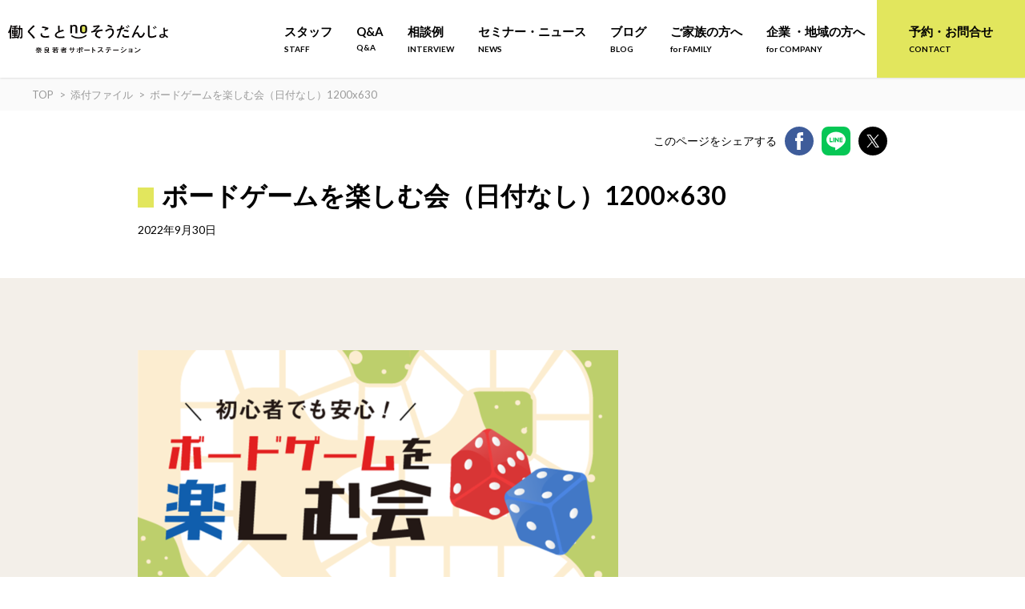

--- FILE ---
content_type: text/html; charset=UTF-8
request_url: https://nara-soudan.jp/event/boardgame_221019/attachment/%E3%83%9B%E3%82%99%E3%83%BC%E3%83%88%E3%82%99%E3%82%B1%E3%82%99%E3%83%BC%E3%83%A0%E3%82%92%E6%A5%BD%E3%81%97%E3%82%80%E4%BC%9A%EF%BC%88%E6%97%A5%E4%BB%98%E3%81%AA%E3%81%97%EF%BC%891200x630/
body_size: 12160
content:
<!DOCTYPE html>
<html lang="ja">
<head>
    <meta charset="UTF-8">
    <meta http-equiv="X-UA-Compatible" content="IE=edge">
    <meta name="viewport" content="width=device-width,initial-scale=1">
    <link rel="preconnect" href="https://fonts.googleapis.com">
<link rel="preconnect" href="https://fonts.gstatic.com" crossorigin>
<link href="https://fonts.googleapis.com/css2?family=Lato:wght@300;400;700&display=swap" rel="stylesheet">
    <link rel="stylesheet" type="text/css" href="https://nara-soudan.jp/wp-nara/wp-content/themes/narasapo2021/assets/slick/slick-theme.css">
    <link rel="stylesheet" type="text/css" href="https://nara-soudan.jp/wp-nara/wp-content/themes/narasapo2021/assets/slick/slick.css">
    <link rel="stylesheet" type="text/css" href="https://nara-soudan.jp/wp-nara/wp-content/themes/narasapo2021/assets/css/style.css?20220421">
    
    	<style>img:is([sizes="auto" i], [sizes^="auto," i]) { contain-intrinsic-size: 3000px 1500px }</style>
	
		<!-- All in One SEO 4.5.9.1 - aioseo.com -->
		<title>ボードゲームを楽しむ会（日付なし）1200×630 | 働くこと no そうだんじょ（奈良若者サポートステーション 奈良サポステ ）</title>
		<meta name="robots" content="max-image-preview:large" />
		<link rel="canonical" href="https://nara-soudan.jp/event/boardgame_221019/attachment/%e3%83%9b%e3%82%99%e3%83%bc%e3%83%88%e3%82%99%e3%82%b1%e3%82%99%e3%83%bc%e3%83%a0%e3%82%92%e6%a5%bd%e3%81%97%e3%82%80%e4%bc%9a%ef%bc%88%e6%97%a5%e4%bb%98%e3%81%aa%e3%81%97%ef%bc%891200x630/" />
		<meta name="generator" content="All in One SEO (AIOSEO) 4.5.9.1" />
		<meta property="og:locale" content="ja_JP" />
		<meta property="og:site_name" content="働くこと no そうだんじょ（奈良若者サポートステーション 奈良サポステ ）" />
		<meta property="og:type" content="article" />
		<meta property="og:title" content="ボードゲームを楽しむ会（日付なし）1200×630 | 働くこと no そうだんじょ（奈良若者サポートステーション 奈良サポステ ）" />
		<meta property="og:url" content="https://nara-soudan.jp/event/boardgame_221019/attachment/%e3%83%9b%e3%82%99%e3%83%bc%e3%83%88%e3%82%99%e3%82%b1%e3%82%99%e3%83%bc%e3%83%a0%e3%82%92%e6%a5%bd%e3%81%97%e3%82%80%e4%bc%9a%ef%bc%88%e6%97%a5%e4%bb%98%e3%81%aa%e3%81%97%ef%bc%891200x630/" />
		<meta property="fb:app_id" content="429281722137266" />
		<meta property="og:image" content="https://nara-soudan.jp/wp-nara/wp-content/uploads/2024/05/nara-ogp.jpg" />
		<meta property="og:image:secure_url" content="https://nara-soudan.jp/wp-nara/wp-content/uploads/2024/05/nara-ogp.jpg" />
		<meta property="og:image:width" content="1200" />
		<meta property="og:image:height" content="630" />
		<meta property="article:published_time" content="2022-09-30T01:18:52+00:00" />
		<meta property="article:modified_time" content="2022-09-30T01:19:08+00:00" />
		<meta name="twitter:card" content="summary_large_image" />
		<meta name="twitter:title" content="ボードゲームを楽しむ会（日付なし）1200×630 | 働くこと no そうだんじょ（奈良若者サポートステーション 奈良サポステ ）" />
		<meta name="twitter:image" content="https://nara-soudan.jp/wp-nara/wp-content/uploads/2024/05/nara-ogp.jpg" />
		<meta name="google" content="nositelinkssearchbox" />
		<script type="application/ld+json" class="aioseo-schema">
			{"@context":"https:\/\/schema.org","@graph":[{"@type":"BreadcrumbList","@id":"https:\/\/nara-soudan.jp\/event\/boardgame_221019\/attachment\/%e3%83%9b%e3%82%99%e3%83%bc%e3%83%88%e3%82%99%e3%82%b1%e3%82%99%e3%83%bc%e3%83%a0%e3%82%92%e6%a5%bd%e3%81%97%e3%82%80%e4%bc%9a%ef%bc%88%e6%97%a5%e4%bb%98%e3%81%aa%e3%81%97%ef%bc%891200x630\/#breadcrumblist","itemListElement":[{"@type":"ListItem","@id":"https:\/\/nara-soudan.jp\/#listItem","position":1,"name":"\u5bb6","item":"https:\/\/nara-soudan.jp\/","nextItem":"https:\/\/nara-soudan.jp\/event\/boardgame_221019\/attachment\/%e3%83%9b%e3%82%99%e3%83%bc%e3%83%88%e3%82%99%e3%82%b1%e3%82%99%e3%83%bc%e3%83%a0%e3%82%92%e6%a5%bd%e3%81%97%e3%82%80%e4%bc%9a%ef%bc%88%e6%97%a5%e4%bb%98%e3%81%aa%e3%81%97%ef%bc%891200x630\/#listItem"},{"@type":"ListItem","@id":"https:\/\/nara-soudan.jp\/event\/boardgame_221019\/attachment\/%e3%83%9b%e3%82%99%e3%83%bc%e3%83%88%e3%82%99%e3%82%b1%e3%82%99%e3%83%bc%e3%83%a0%e3%82%92%e6%a5%bd%e3%81%97%e3%82%80%e4%bc%9a%ef%bc%88%e6%97%a5%e4%bb%98%e3%81%aa%e3%81%97%ef%bc%891200x630\/#listItem","position":2,"name":"\u30db\u3099\u30fc\u30c8\u3099\u30b1\u3099\u30fc\u30e0\u3092\u697d\u3057\u3080\u4f1a\uff08\u65e5\u4ed8\u306a\u3057\uff091200x630","previousItem":"https:\/\/nara-soudan.jp\/#listItem"}]},{"@type":"ItemPage","@id":"https:\/\/nara-soudan.jp\/event\/boardgame_221019\/attachment\/%e3%83%9b%e3%82%99%e3%83%bc%e3%83%88%e3%82%99%e3%82%b1%e3%82%99%e3%83%bc%e3%83%a0%e3%82%92%e6%a5%bd%e3%81%97%e3%82%80%e4%bc%9a%ef%bc%88%e6%97%a5%e4%bb%98%e3%81%aa%e3%81%97%ef%bc%891200x630\/#itempage","url":"https:\/\/nara-soudan.jp\/event\/boardgame_221019\/attachment\/%e3%83%9b%e3%82%99%e3%83%bc%e3%83%88%e3%82%99%e3%82%b1%e3%82%99%e3%83%bc%e3%83%a0%e3%82%92%e6%a5%bd%e3%81%97%e3%82%80%e4%bc%9a%ef%bc%88%e6%97%a5%e4%bb%98%e3%81%aa%e3%81%97%ef%bc%891200x630\/","name":"\u30db\u3099\u30fc\u30c8\u3099\u30b1\u3099\u30fc\u30e0\u3092\u697d\u3057\u3080\u4f1a\uff08\u65e5\u4ed8\u306a\u3057\uff091200\u00d7630 | \u50cd\u304f\u3053\u3068 no \u305d\u3046\u3060\u3093\u3058\u3087\uff08\u5948\u826f\u82e5\u8005\u30b5\u30dd\u30fc\u30c8\u30b9\u30c6\u30fc\u30b7\u30e7\u30f3 \u5948\u826f\u30b5\u30dd\u30b9\u30c6 \uff09","inLanguage":"ja","isPartOf":{"@id":"https:\/\/nara-soudan.jp\/#website"},"breadcrumb":{"@id":"https:\/\/nara-soudan.jp\/event\/boardgame_221019\/attachment\/%e3%83%9b%e3%82%99%e3%83%bc%e3%83%88%e3%82%99%e3%82%b1%e3%82%99%e3%83%bc%e3%83%a0%e3%82%92%e6%a5%bd%e3%81%97%e3%82%80%e4%bc%9a%ef%bc%88%e6%97%a5%e4%bb%98%e3%81%aa%e3%81%97%ef%bc%891200x630\/#breadcrumblist"},"author":{"@id":"https:\/\/nara-soudan.jp\/author\/okita\/#author"},"creator":{"@id":"https:\/\/nara-soudan.jp\/author\/okita\/#author"},"datePublished":"2022-09-30T10:18:52+09:00","dateModified":"2022-09-30T10:19:08+09:00"},{"@type":"Organization","@id":"https:\/\/nara-soudan.jp\/#organization","name":"\u50cd\u304f\u3053\u3068 no \u305d\u3046\u3060\u3093\u3058\u3087\uff08\u5948\u826f\u82e5\u8005\u30b5\u30dd\u30fc\u30c8\u30b9\u30c6\u30fc\u30b7\u30e7\u30f3 \u5948\u826f\u30b5\u30dd\u30b9\u30c6 \uff09","url":"https:\/\/nara-soudan.jp\/"},{"@type":"Person","@id":"https:\/\/nara-soudan.jp\/author\/okita\/#author","url":"https:\/\/nara-soudan.jp\/author\/okita\/","name":"\u5927\u5317\u5229\u6075","image":{"@type":"ImageObject","@id":"https:\/\/nara-soudan.jp\/event\/boardgame_221019\/attachment\/%e3%83%9b%e3%82%99%e3%83%bc%e3%83%88%e3%82%99%e3%82%b1%e3%82%99%e3%83%bc%e3%83%a0%e3%82%92%e6%a5%bd%e3%81%97%e3%82%80%e4%bc%9a%ef%bc%88%e6%97%a5%e4%bb%98%e3%81%aa%e3%81%97%ef%bc%891200x630\/#authorImage","url":"https:\/\/secure.gravatar.com\/avatar\/31f15d680cf32bfc98e432c7fc13847e?s=96&d=mm&r=g","width":96,"height":96,"caption":"\u5927\u5317\u5229\u6075"}},{"@type":"WebSite","@id":"https:\/\/nara-soudan.jp\/#website","url":"https:\/\/nara-soudan.jp\/","name":"\u50cd\u304f\u3053\u3068 no \u305d\u3046\u3060\u3093\u3058\u3087\uff08\u5948\u826f\u82e5\u8005\u30b5\u30dd\u30fc\u30c8\u30b9\u30c6\u30fc\u30b7\u30e7\u30f3\uff09","description":"\u5948\u826f\u306e\u307f\u3093\u306a\u306e\u30c1\u30ab\u30e9\u3092\u501f\u308a\u3066\u3001\u3057\u3042\u308f\u305b\u306a\u50cd\u304d\u65b9\u3092\u898b\u3064\u3051\u3088\u3046\uff01\u3053\u306e\u4eba\u751f\u76f8\u8ac7\u6240\u3067\u306f\u3001\u5c31\u52b4\u652f\u63f4\u306e\u5c02\u9580\u5bb6\u306f\u3082\u3061\u308d\u3093\u3001\u793e\u4f1a\u4eba\u306e\u65b9\u3005\u3001\u4f01\u696d\u3084\u5e02\u6c11\u56e3\u4f53\u306e\u65b9\u3005\u3001\u5730\u57df\u306e\u304a\u3063\u3061\u3083\u3093\u304a\u3070\u3061\u3083\u3093\u306a\u3069\u3001\u3055\u307e\u3056\u307e\u306a\u77e5\u8b58\u3084\u6280\u8853\u30fb\u4eba\u751f\u7d4c\u9a13\u3092\u3082\u3064\u5948\u826f\u306b\u3086\u304b\u308a\u306e\u3042\u308b\u307f\u306a\u3055\u307e\u304c\u300c\u4eba\u751f\u76f8\u8ac7\u54e1\u300d\u3068\u3057\u3066\u3001\u50cd\u304d\u305f\u3044\uff01\u3068\u3044\u3046\u610f\u5fd7\u3092\u3082\u3064\u30ef\u30ab\u30e2\u30ce\u306e\u5c31\u52b4\u76f8\u8ac7\u306b\u3042\u305f\u308a\u307e\u3059\u3002\u300c\u5927\u4e08\u592b\uff01\u300d\u3068\u80cc\u4e2d\u3092\u62bc\u3057\u3066\u304f\u308c\u308b\u4eba\u305f\u3061\u3068\u4e00\u7dd2\u306b\u3001\u3042\u306a\u305f\u306b\u3068\u3063\u3066\u306e\u3057\u3042\u308f\u305b\u306a\u50cd\u304d\u65b9\u3092\u4e00\u7dd2\u306b\u8003\u3048\u3066\u3044\u304d\u307e\u305b\u3093\u304b\uff1f","inLanguage":"ja","publisher":{"@id":"https:\/\/nara-soudan.jp\/#organization"}}]}
		</script>
		<!-- All in One SEO -->

<link rel='dns-prefetch' href='//ajax.googleapis.com' />
<link rel="alternate" type="application/rss+xml" title="働くこと no そうだんじょ（奈良若者サポートステーション 奈良サポステ ） &raquo; ボードゲームを楽しむ会（日付なし）1200&#215;630 のコメントのフィード" href="https://nara-soudan.jp/event/boardgame_221019/attachment/%e3%83%9b%e3%82%99%e3%83%bc%e3%83%88%e3%82%99%e3%82%b1%e3%82%99%e3%83%bc%e3%83%a0%e3%82%92%e6%a5%bd%e3%81%97%e3%82%80%e4%bc%9a%ef%bc%88%e6%97%a5%e4%bb%98%e3%81%aa%e3%81%97%ef%bc%891200x630/feed/" />
<script type="text/javascript">
/* <![CDATA[ */
window._wpemojiSettings = {"baseUrl":"https:\/\/s.w.org\/images\/core\/emoji\/15.0.3\/72x72\/","ext":".png","svgUrl":"https:\/\/s.w.org\/images\/core\/emoji\/15.0.3\/svg\/","svgExt":".svg","source":{"concatemoji":"https:\/\/nara-soudan.jp\/wp-nara\/wp-includes\/js\/wp-emoji-release.min.js"}};
/*! This file is auto-generated */
!function(i,n){var o,s,e;function c(e){try{var t={supportTests:e,timestamp:(new Date).valueOf()};sessionStorage.setItem(o,JSON.stringify(t))}catch(e){}}function p(e,t,n){e.clearRect(0,0,e.canvas.width,e.canvas.height),e.fillText(t,0,0);var t=new Uint32Array(e.getImageData(0,0,e.canvas.width,e.canvas.height).data),r=(e.clearRect(0,0,e.canvas.width,e.canvas.height),e.fillText(n,0,0),new Uint32Array(e.getImageData(0,0,e.canvas.width,e.canvas.height).data));return t.every(function(e,t){return e===r[t]})}function u(e,t,n){switch(t){case"flag":return n(e,"\ud83c\udff3\ufe0f\u200d\u26a7\ufe0f","\ud83c\udff3\ufe0f\u200b\u26a7\ufe0f")?!1:!n(e,"\ud83c\uddfa\ud83c\uddf3","\ud83c\uddfa\u200b\ud83c\uddf3")&&!n(e,"\ud83c\udff4\udb40\udc67\udb40\udc62\udb40\udc65\udb40\udc6e\udb40\udc67\udb40\udc7f","\ud83c\udff4\u200b\udb40\udc67\u200b\udb40\udc62\u200b\udb40\udc65\u200b\udb40\udc6e\u200b\udb40\udc67\u200b\udb40\udc7f");case"emoji":return!n(e,"\ud83d\udc26\u200d\u2b1b","\ud83d\udc26\u200b\u2b1b")}return!1}function f(e,t,n){var r="undefined"!=typeof WorkerGlobalScope&&self instanceof WorkerGlobalScope?new OffscreenCanvas(300,150):i.createElement("canvas"),a=r.getContext("2d",{willReadFrequently:!0}),o=(a.textBaseline="top",a.font="600 32px Arial",{});return e.forEach(function(e){o[e]=t(a,e,n)}),o}function t(e){var t=i.createElement("script");t.src=e,t.defer=!0,i.head.appendChild(t)}"undefined"!=typeof Promise&&(o="wpEmojiSettingsSupports",s=["flag","emoji"],n.supports={everything:!0,everythingExceptFlag:!0},e=new Promise(function(e){i.addEventListener("DOMContentLoaded",e,{once:!0})}),new Promise(function(t){var n=function(){try{var e=JSON.parse(sessionStorage.getItem(o));if("object"==typeof e&&"number"==typeof e.timestamp&&(new Date).valueOf()<e.timestamp+604800&&"object"==typeof e.supportTests)return e.supportTests}catch(e){}return null}();if(!n){if("undefined"!=typeof Worker&&"undefined"!=typeof OffscreenCanvas&&"undefined"!=typeof URL&&URL.createObjectURL&&"undefined"!=typeof Blob)try{var e="postMessage("+f.toString()+"("+[JSON.stringify(s),u.toString(),p.toString()].join(",")+"));",r=new Blob([e],{type:"text/javascript"}),a=new Worker(URL.createObjectURL(r),{name:"wpTestEmojiSupports"});return void(a.onmessage=function(e){c(n=e.data),a.terminate(),t(n)})}catch(e){}c(n=f(s,u,p))}t(n)}).then(function(e){for(var t in e)n.supports[t]=e[t],n.supports.everything=n.supports.everything&&n.supports[t],"flag"!==t&&(n.supports.everythingExceptFlag=n.supports.everythingExceptFlag&&n.supports[t]);n.supports.everythingExceptFlag=n.supports.everythingExceptFlag&&!n.supports.flag,n.DOMReady=!1,n.readyCallback=function(){n.DOMReady=!0}}).then(function(){return e}).then(function(){var e;n.supports.everything||(n.readyCallback(),(e=n.source||{}).concatemoji?t(e.concatemoji):e.wpemoji&&e.twemoji&&(t(e.twemoji),t(e.wpemoji)))}))}((window,document),window._wpemojiSettings);
/* ]]> */
</script>
<link rel='stylesheet' id='sbi_styles-css' href='https://nara-soudan.jp/wp-nara/wp-content/plugins/instagram-feed/css/sbi-styles.min.css' type='text/css' media='all' />
<style id='wp-emoji-styles-inline-css' type='text/css'>

	img.wp-smiley, img.emoji {
		display: inline !important;
		border: none !important;
		box-shadow: none !important;
		height: 1em !important;
		width: 1em !important;
		margin: 0 0.07em !important;
		vertical-align: -0.1em !important;
		background: none !important;
		padding: 0 !important;
	}
</style>
<link rel='stylesheet' id='wp-block-library-css' href='https://nara-soudan.jp/wp-nara/wp-content/plugins/gutenberg/build/block-library/style.css' type='text/css' media='all' />
<style id='classic-theme-styles-inline-css' type='text/css'>
/*! This file is auto-generated */
.wp-block-button__link{color:#fff;background-color:#32373c;border-radius:9999px;box-shadow:none;text-decoration:none;padding:calc(.667em + 2px) calc(1.333em + 2px);font-size:1.125em}.wp-block-file__button{background:#32373c;color:#fff;text-decoration:none}
</style>
<link rel='stylesheet' id='contact-form-7-css' href='https://nara-soudan.jp/wp-nara/wp-content/plugins/contact-form-7/includes/css/styles.css' type='text/css' media='all' />
<style id='global-styles-inline-css' type='text/css'>
body{--wp--preset--color--black: #000000;--wp--preset--color--cyan-bluish-gray: #abb8c3;--wp--preset--color--white: #ffffff;--wp--preset--color--pale-pink: #f78da7;--wp--preset--color--vivid-red: #cf2e2e;--wp--preset--color--luminous-vivid-orange: #ff6900;--wp--preset--color--luminous-vivid-amber: #fcb900;--wp--preset--color--light-green-cyan: #7bdcb5;--wp--preset--color--vivid-green-cyan: #00d084;--wp--preset--color--pale-cyan-blue: #8ed1fc;--wp--preset--color--vivid-cyan-blue: #0693e3;--wp--preset--color--vivid-purple: #9b51e0;--wp--preset--gradient--vivid-cyan-blue-to-vivid-purple: linear-gradient(135deg,rgba(6,147,227,1) 0%,rgb(155,81,224) 100%);--wp--preset--gradient--light-green-cyan-to-vivid-green-cyan: linear-gradient(135deg,rgb(122,220,180) 0%,rgb(0,208,130) 100%);--wp--preset--gradient--luminous-vivid-amber-to-luminous-vivid-orange: linear-gradient(135deg,rgba(252,185,0,1) 0%,rgba(255,105,0,1) 100%);--wp--preset--gradient--luminous-vivid-orange-to-vivid-red: linear-gradient(135deg,rgba(255,105,0,1) 0%,rgb(207,46,46) 100%);--wp--preset--gradient--very-light-gray-to-cyan-bluish-gray: linear-gradient(135deg,rgb(238,238,238) 0%,rgb(169,184,195) 100%);--wp--preset--gradient--cool-to-warm-spectrum: linear-gradient(135deg,rgb(74,234,220) 0%,rgb(151,120,209) 20%,rgb(207,42,186) 40%,rgb(238,44,130) 60%,rgb(251,105,98) 80%,rgb(254,248,76) 100%);--wp--preset--gradient--blush-light-purple: linear-gradient(135deg,rgb(255,206,236) 0%,rgb(152,150,240) 100%);--wp--preset--gradient--blush-bordeaux: linear-gradient(135deg,rgb(254,205,165) 0%,rgb(254,45,45) 50%,rgb(107,0,62) 100%);--wp--preset--gradient--luminous-dusk: linear-gradient(135deg,rgb(255,203,112) 0%,rgb(199,81,192) 50%,rgb(65,88,208) 100%);--wp--preset--gradient--pale-ocean: linear-gradient(135deg,rgb(255,245,203) 0%,rgb(182,227,212) 50%,rgb(51,167,181) 100%);--wp--preset--gradient--electric-grass: linear-gradient(135deg,rgb(202,248,128) 0%,rgb(113,206,126) 100%);--wp--preset--gradient--midnight: linear-gradient(135deg,rgb(2,3,129) 0%,rgb(40,116,252) 100%);--wp--preset--font-size--small: 13px;--wp--preset--font-size--medium: 20px;--wp--preset--font-size--large: 36px;--wp--preset--font-size--x-large: 42px;--wp--preset--spacing--20: 0.44rem;--wp--preset--spacing--30: 0.67rem;--wp--preset--spacing--40: 1rem;--wp--preset--spacing--50: 1.5rem;--wp--preset--spacing--60: 2.25rem;--wp--preset--spacing--70: 3.38rem;--wp--preset--spacing--80: 5.06rem;--wp--preset--shadow--natural: 6px 6px 9px rgba(0, 0, 0, 0.2);--wp--preset--shadow--deep: 12px 12px 50px rgba(0, 0, 0, 0.4);--wp--preset--shadow--sharp: 6px 6px 0px rgba(0, 0, 0, 0.2);--wp--preset--shadow--outlined: 6px 6px 0px -3px rgba(255, 255, 255, 1), 6px 6px rgba(0, 0, 0, 1);--wp--preset--shadow--crisp: 6px 6px 0px rgba(0, 0, 0, 1);}:where(.is-layout-flex){gap: 0.5em;}:where(.is-layout-grid){gap: 0.5em;}body .is-layout-flow > .alignleft{float: left;margin-inline-start: 0;margin-inline-end: 2em;}body .is-layout-flow > .alignright{float: right;margin-inline-start: 2em;margin-inline-end: 0;}body .is-layout-flow > .aligncenter{margin-left: auto !important;margin-right: auto !important;}body .is-layout-constrained > .alignleft{float: left;margin-inline-start: 0;margin-inline-end: 2em;}body .is-layout-constrained > .alignright{float: right;margin-inline-start: 2em;margin-inline-end: 0;}body .is-layout-constrained > .aligncenter{margin-left: auto !important;margin-right: auto !important;}body .is-layout-constrained > :where(:not(.alignleft):not(.alignright):not(.alignfull)){max-width: var(--wp--style--global--content-size);margin-left: auto !important;margin-right: auto !important;}body .is-layout-constrained > .alignwide{max-width: var(--wp--style--global--wide-size);}body .is-layout-flex{display: flex;}body .is-layout-flex{flex-wrap: wrap;align-items: center;}body .is-layout-flex > *{margin: 0;}body .is-layout-grid{display: grid;}body .is-layout-grid > *{margin: 0;}:where(.wp-block-columns.is-layout-flex){gap: 2em;}:where(.wp-block-columns.is-layout-grid){gap: 2em;}:where(.wp-block-post-template.is-layout-flex){gap: 1.25em;}:where(.wp-block-post-template.is-layout-grid){gap: 1.25em;}.has-black-color{color: var(--wp--preset--color--black) !important;}.has-cyan-bluish-gray-color{color: var(--wp--preset--color--cyan-bluish-gray) !important;}.has-white-color{color: var(--wp--preset--color--white) !important;}.has-pale-pink-color{color: var(--wp--preset--color--pale-pink) !important;}.has-vivid-red-color{color: var(--wp--preset--color--vivid-red) !important;}.has-luminous-vivid-orange-color{color: var(--wp--preset--color--luminous-vivid-orange) !important;}.has-luminous-vivid-amber-color{color: var(--wp--preset--color--luminous-vivid-amber) !important;}.has-light-green-cyan-color{color: var(--wp--preset--color--light-green-cyan) !important;}.has-vivid-green-cyan-color{color: var(--wp--preset--color--vivid-green-cyan) !important;}.has-pale-cyan-blue-color{color: var(--wp--preset--color--pale-cyan-blue) !important;}.has-vivid-cyan-blue-color{color: var(--wp--preset--color--vivid-cyan-blue) !important;}.has-vivid-purple-color{color: var(--wp--preset--color--vivid-purple) !important;}.has-black-background-color{background-color: var(--wp--preset--color--black) !important;}.has-cyan-bluish-gray-background-color{background-color: var(--wp--preset--color--cyan-bluish-gray) !important;}.has-white-background-color{background-color: var(--wp--preset--color--white) !important;}.has-pale-pink-background-color{background-color: var(--wp--preset--color--pale-pink) !important;}.has-vivid-red-background-color{background-color: var(--wp--preset--color--vivid-red) !important;}.has-luminous-vivid-orange-background-color{background-color: var(--wp--preset--color--luminous-vivid-orange) !important;}.has-luminous-vivid-amber-background-color{background-color: var(--wp--preset--color--luminous-vivid-amber) !important;}.has-light-green-cyan-background-color{background-color: var(--wp--preset--color--light-green-cyan) !important;}.has-vivid-green-cyan-background-color{background-color: var(--wp--preset--color--vivid-green-cyan) !important;}.has-pale-cyan-blue-background-color{background-color: var(--wp--preset--color--pale-cyan-blue) !important;}.has-vivid-cyan-blue-background-color{background-color: var(--wp--preset--color--vivid-cyan-blue) !important;}.has-vivid-purple-background-color{background-color: var(--wp--preset--color--vivid-purple) !important;}.has-black-border-color{border-color: var(--wp--preset--color--black) !important;}.has-cyan-bluish-gray-border-color{border-color: var(--wp--preset--color--cyan-bluish-gray) !important;}.has-white-border-color{border-color: var(--wp--preset--color--white) !important;}.has-pale-pink-border-color{border-color: var(--wp--preset--color--pale-pink) !important;}.has-vivid-red-border-color{border-color: var(--wp--preset--color--vivid-red) !important;}.has-luminous-vivid-orange-border-color{border-color: var(--wp--preset--color--luminous-vivid-orange) !important;}.has-luminous-vivid-amber-border-color{border-color: var(--wp--preset--color--luminous-vivid-amber) !important;}.has-light-green-cyan-border-color{border-color: var(--wp--preset--color--light-green-cyan) !important;}.has-vivid-green-cyan-border-color{border-color: var(--wp--preset--color--vivid-green-cyan) !important;}.has-pale-cyan-blue-border-color{border-color: var(--wp--preset--color--pale-cyan-blue) !important;}.has-vivid-cyan-blue-border-color{border-color: var(--wp--preset--color--vivid-cyan-blue) !important;}.has-vivid-purple-border-color{border-color: var(--wp--preset--color--vivid-purple) !important;}.has-vivid-cyan-blue-to-vivid-purple-gradient-background{background: var(--wp--preset--gradient--vivid-cyan-blue-to-vivid-purple) !important;}.has-light-green-cyan-to-vivid-green-cyan-gradient-background{background: var(--wp--preset--gradient--light-green-cyan-to-vivid-green-cyan) !important;}.has-luminous-vivid-amber-to-luminous-vivid-orange-gradient-background{background: var(--wp--preset--gradient--luminous-vivid-amber-to-luminous-vivid-orange) !important;}.has-luminous-vivid-orange-to-vivid-red-gradient-background{background: var(--wp--preset--gradient--luminous-vivid-orange-to-vivid-red) !important;}.has-very-light-gray-to-cyan-bluish-gray-gradient-background{background: var(--wp--preset--gradient--very-light-gray-to-cyan-bluish-gray) !important;}.has-cool-to-warm-spectrum-gradient-background{background: var(--wp--preset--gradient--cool-to-warm-spectrum) !important;}.has-blush-light-purple-gradient-background{background: var(--wp--preset--gradient--blush-light-purple) !important;}.has-blush-bordeaux-gradient-background{background: var(--wp--preset--gradient--blush-bordeaux) !important;}.has-luminous-dusk-gradient-background{background: var(--wp--preset--gradient--luminous-dusk) !important;}.has-pale-ocean-gradient-background{background: var(--wp--preset--gradient--pale-ocean) !important;}.has-electric-grass-gradient-background{background: var(--wp--preset--gradient--electric-grass) !important;}.has-midnight-gradient-background{background: var(--wp--preset--gradient--midnight) !important;}.has-small-font-size{font-size: var(--wp--preset--font-size--small) !important;}.has-medium-font-size{font-size: var(--wp--preset--font-size--medium) !important;}.has-large-font-size{font-size: var(--wp--preset--font-size--large) !important;}.has-x-large-font-size{font-size: var(--wp--preset--font-size--x-large) !important;}
:where(.wp-block-columns.is-layout-flex){gap: 2em;}:where(.wp-block-columns.is-layout-grid){gap: 2em;}
.wp-block-pullquote{font-size: 1.5em;line-height: 1.6;}
.wp-block-navigation a:where(:not(.wp-element-button)){color: inherit;}
:where(.wp-block-post-template.is-layout-flex){gap: 1.25em;}:where(.wp-block-post-template.is-layout-grid){gap: 1.25em;}
</style>
<script type="text/javascript" src="https://ajax.googleapis.com/ajax/libs/jquery/1.11.1/jquery.min.js" id="jquery1_11_1_js-js"></script>
<link rel="https://api.w.org/" href="https://nara-soudan.jp/wp-json/" /><link rel="alternate" title="JSON" type="application/json" href="https://nara-soudan.jp/wp-json/wp/v2/media/6440" /><link rel="EditURI" type="application/rsd+xml" title="RSD" href="https://nara-soudan.jp/wp-nara/xmlrpc.php?rsd" />
<link rel='shortlink' href='https://nara-soudan.jp/?p=6440' />
<link rel="alternate" title="oEmbed (JSON)" type="application/json+oembed" href="https://nara-soudan.jp/wp-json/oembed/1.0/embed?url=https%3A%2F%2Fnara-soudan.jp%2Fevent%2Fboardgame_221019%2Fattachment%2F%25e3%2583%259b%25e3%2582%2599%25e3%2583%25bc%25e3%2583%2588%25e3%2582%2599%25e3%2582%25b1%25e3%2582%2599%25e3%2583%25bc%25e3%2583%25a0%25e3%2582%2592%25e6%25a5%25bd%25e3%2581%2597%25e3%2582%2580%25e4%25bc%259a%25ef%25bc%2588%25e6%2597%25a5%25e4%25bb%2598%25e3%2581%25aa%25e3%2581%2597%25ef%25bc%25891200x630%2F" />
<link rel="alternate" title="oEmbed (XML)" type="text/xml+oembed" href="https://nara-soudan.jp/wp-json/oembed/1.0/embed?url=https%3A%2F%2Fnara-soudan.jp%2Fevent%2Fboardgame_221019%2Fattachment%2F%25e3%2583%259b%25e3%2582%2599%25e3%2583%25bc%25e3%2583%2588%25e3%2582%2599%25e3%2582%25b1%25e3%2582%2599%25e3%2583%25bc%25e3%2583%25a0%25e3%2582%2592%25e6%25a5%25bd%25e3%2581%2597%25e3%2582%2580%25e4%25bc%259a%25ef%25bc%2588%25e6%2597%25a5%25e4%25bb%2598%25e3%2581%25aa%25e3%2581%2597%25ef%25bc%25891200x630%2F&#038;format=xml" />
<link rel="icon" href="https://nara-soudan.jp/wp-nara/wp-content/uploads/2022/11/cropped-3582921b9d390c2c51d2355bec797630-32x32.png" sizes="32x32" />
<link rel="icon" href="https://nara-soudan.jp/wp-nara/wp-content/uploads/2022/11/cropped-3582921b9d390c2c51d2355bec797630-192x192.png" sizes="192x192" />
<link rel="apple-touch-icon" href="https://nara-soudan.jp/wp-nara/wp-content/uploads/2022/11/cropped-3582921b9d390c2c51d2355bec797630-180x180.png" />
<meta name="msapplication-TileImage" content="https://nara-soudan.jp/wp-nara/wp-content/uploads/2022/11/cropped-3582921b9d390c2c51d2355bec797630-270x270.png" />

<!-- BEGIN Analytics Insights v6.3.6 - https://wordpress.org/plugins/analytics-insights/ -->
<script async src="https://www.googletagmanager.com/gtag/js?id=G-89R5ZNX3D7"></script>
<script>
  window.dataLayer = window.dataLayer || [];
  function gtag(){dataLayer.push(arguments);}
  gtag('js', new Date());
  gtag('config', 'G-89R5ZNX3D7');
  if (window.performance) {
    var timeSincePageLoad = Math.round(performance.now());
    gtag('event', 'timing_complete', {
      'name': 'load',
      'value': timeSincePageLoad,
      'event_category': 'JS Dependencies'
    });
  }
</script>
<!-- END Analytics Insights -->

    <!-- Google Tag Manager -->
    <script>(function(w,d,s,l,i){w[l]=w[l]||[];w[l].push({'gtm.start':
    new Date().getTime(),event:'gtm.js'});var f=d.getElementsByTagName(s)[0],
    j=d.createElement(s),dl=l!='dataLayer'?'&l='+l:'';j.async=true;j.src=
    'https://www.googletagmanager.com/gtm.js?id='+i+dl;f.parentNode.insertBefore(j,f);
    })(window,document,'script','dataLayer','GTM-NK28WWB');</script>
    <!-- End Google Tag Manager -->

</head>
<body class="attachment attachment-template-default single single-attachment postid-6440 attachmentid-6440 attachment-png">
<header id="header" class="l-header">
<div class="l-header__container">
<div class="l-header__content">
<div class="p-header__title">
    <a href="https://nara-soudan.jp/"><img src="https://nara-soudan.jp/wp-nara/wp-content/themes/narasapo2021/assets/images/main_logo.svg" alt="" load="lazy" class="c-logo c-logo—-header"></a>
</div>
<!--PCメニュー-->
<nav class="c-menu--pc">
    <ul class="c-gnav">
        <!-- <li class="c-gnav_item"><a href="https://nara-soudan.jp/">トップ<span class="c-gnav_item__trans">TOP</span></a></li> -->
        <li class="c-gnav_item"><a href="https://nara-soudan.jp/staff/">スタッフ<span class="c-gnav_item__trans">STAFF</span></a></li>
        <li class="c-gnav_item"><a href="https://nara-soudan.jp/qa/">Q&A<span class="c-gnav_item__trans">Q&A</span></a></li>
        <li class="c-gnav_item"><a href="https://nara-soudan.jp/interview/">相談例<span class="c-gnav_item__trans">INTERVIEW</span></a></li>
        <li class="c-gnav_item"><a href="https://nara-soudan.jp/event/">セミナー・ニュース<span class="c-gnav_item__trans">NEWS</span></a></li>
        <li class="c-gnav_item"><a href="https://nara-soudan.jp/blog/">ブログ<span class="c-gnav_item__trans">BLOG</span></a></li>
        <li class="c-gnav_item"><a href="https://nara-soudan.jp/blog/to_family/">ご家族の方へ<span class="c-gnav_item__trans">for FAMILY</span></a></li>
        <li class="c-gnav_item"><a href="https://nara-soudan.jp/blog/to_company/">企業 ・地域の方へ<span class="c-gnav_item__trans">for COMPANY</span></a></li>
        <li class="c-gnav_item c-contact_button"><a href="https://nara-soudan.jp/contact/">予約・お問合せ<span class="c-gnav_item__trans">CONTACT</span></a></li>
    </ul>
    </nav>
<!--SPメニュー-->
<div class="c-hamburger__controls c-menu--tb">
<button id="hamburger-btn" class="c-hamburger-btn" aria-expanded="false" aria-controls="drawer-nav">
<div class="c-hamburger-btn__bars">
<div class="c-hamburger-btn__bar"></div>
<div class="c-hamburger-btn__bar"></div>
</div>
<div class="c-hamburger-btn__label">
MENU</div>
</button>
</div>
</div>
<div class="c-gnav--overalls c-menu--tb" id="header-nav-wrap">
<div class="c-gnav--overall">
    <nav>
    <ul class="c-gnav">
        <li class="c-gnav_item"><a href="https://nara-soudan.jp/">トップ<span class="c-gnav_item__trans">TOP</span></a></li>
        <li class="c-gnav_item"><a href="https://nara-soudan.jp/staff/">スタッフ<span class="c-gnav_item__trans">STAFF</span></a></li>
        <li class="c-gnav_item"><a href="https://nara-soudan.jp/qa/">Q&A<span class="c-gnav_item__trans">Q&A</span></a></li>
        <li class="c-gnav_item"><a href="https://nara-soudan.jp/interview/">相談例<span class="c-gnav_item__trans">INTERVIEW</span></a></li>
        <li class="c-gnav_item"><a href="https://nara-soudan.jp/event/">セミナー・ニュース<span class="c-gnav_item__trans">NEWS</span></a></li>
        <li class="c-gnav_item"><a href="https://nara-soudan.jp/blog/">ブログ<span class="c-gnav_item__trans">BLOG</span></a></li>
        <li class="c-gnav_item"><a href="https://nara-soudan.jp/blog/to_family/">ご家族の方へ<span class="c-gnav_item__trans">for FAMILY</span></a></li>
        <li class="c-gnav_item"><a href="https://nara-soudan.jp/blog/to_company/">企業 ・地域の方へ<span class="c-gnav_item__trans">for COMPANY</span></a></li>
    </ul>
    <div class="p-contact">
    <div class="c-gnav_item c-contact_button"><a href="https://nara-soudan.jp/contact/"><svg class="c-contact_button__icon" xmlns="http://www.w3.org/2000/svg" viewBox="0 0 21.08 13.91"><g id="レイヤー_2" data-name="レイヤー 2"><g id="レイヤー_1-2" data-name="レイヤー 1"><path d="M20.09,0,12,8a2.1,2.1,0,0,1-3,0L1,0ZM0,12.93V1L6.05,7Zm1,1L7,7.94l1,1A3.53,3.53,0,0,0,13,9l1-1,6.05,6Zm20.09-1L15,7l6-6Z"/></g></g></svg>お問い合わせ</a></div>
    </div>
    </nav>
    </div>
    </div>
</div>
</header>
<!-- Google Tag Manager (noscript) -->
<noscript><iframe src="https://www.googletagmanager.com/ns.html?id=GTM-NK28WWB"
height="0" width="0" style="display:none;visibility:hidden"></iframe></noscript>
<!-- End Google Tag Manager (noscript) -->
<!-- header.php --><div class="p-breadcrumbs">
    <div class="l-container">
        <div class="l-content"><div class="breadcrumbs"><ol class="c-breadcrumbs" itemscope itemtype="http://schema.org/BreadcrumbList"><li itemscope itemprop="itemListElement" itemtype="http://schema.org/ListItem" class="c-breadcrumbs__item"><a itemprop="item" href="https://nara-soudan.jp"><span itemprop="name">TOP</span></a><meta itemprop="position" content="1"></li><li itemscope itemprop="itemListElement" itemtype="http://schema.org/ListItem" class="c-breadcrumbs__item"><a itemprop="item" href="https://nara-soudan.jp/attachment"><span itemprop="name">添付ファイル</span></a><meta itemprop="position" content="2"></li><li itemscope itemprop="itemListElement" itemtype="http://schema.org/ListItem" class="c-breadcrumbs__item"><a itemprop="item" href="https://nara-soudan.jp/event/boardgame_221019/attachment/%e3%83%9b%e3%82%99%e3%83%bc%e3%83%88%e3%82%99%e3%82%b1%e3%82%99%e3%83%bc%e3%83%a0%e3%82%92%e6%a5%bd%e3%81%97%e3%82%80%e4%bc%9a%ef%bc%88%e6%97%a5%e4%bb%98%e3%81%aa%e3%81%97%ef%bc%891200x630/"><span itemprop="name">ボードゲームを楽しむ会（日付なし）1200x630</span></a><meta itemprop="position" content="3"></li></ol></div></div>
    </div>
</div>
<main>
    <article>
        <div class="l-container">
            <div class="l-content">
                                                            <div class="c-single__sns">
                            <div class="c-single__inner"><div class="c-sharesns">
<p class="c-sharesns__text">このページをシェアする</p>
<ul class="c-sharesnslist">
    <li class="c-sharesnslist__item"><a href="http://www.facebook.com/share.php?u=https://nara-soudan.jp/event/boardgame_221019/attachment/%e3%83%9b%e3%82%99%e3%83%bc%e3%83%88%e3%82%99%e3%82%b1%e3%82%99%e3%83%bc%e3%83%a0%e3%82%92%e6%a5%bd%e3%81%97%e3%82%80%e4%bc%9a%ef%bc%88%e6%97%a5%e4%bb%98%e3%81%aa%e3%81%97%ef%bc%891200x630/" rel="nofollow" target="_blank"><img src="https://nara-soudan.jp/wp-nara/wp-content/themes/narasapo2021/assets/images/facebook_icon.svg" alt="" load="lazy" class=""></a></li>
    <li class="c-sharesnslist__item"><a href="https://timeline.line.me/social-plugin/share?url=[https://nara-soudan.jp/event/boardgame_221019/attachment/%e3%83%9b%e3%82%99%e3%83%bc%e3%83%88%e3%82%99%e3%82%b1%e3%82%99%e3%83%bc%e3%83%a0%e3%82%92%e6%a5%bd%e3%81%97%e3%82%80%e4%bc%9a%ef%bc%88%e6%97%a5%e4%bb%98%e3%81%aa%e3%81%97%ef%bc%891200x630/]" rel="nofollow" target="_blank"><img src="https://nara-soudan.jp/wp-nara/wp-content/themes/narasapo2021/assets/images/line_icon.svg" alt="" load="lazy" class=""></a></li>
    <li class="c-sharesnslist__item"><a href="https://twitter.com/share?url=https%3A%2F%2Fnara-soudan.jp%2Fevent%2Fboardgame_221019%2Fattachment%2F%25e3%2583%259b%25e3%2582%2599%25e3%2583%25bc%25e3%2583%2588%25e3%2582%2599%25e3%2582%25b1%25e3%2582%2599%25e3%2583%25bc%25e3%2583%25a0%25e3%2582%2592%25e6%25a5%25bd%25e3%2581%2597%25e3%2582%2580%25e4%25bc%259a%25ef%25bc%2588%25e6%2597%25a5%25e4%25bb%2598%25e3%2581%25aa%25e3%2581%2597%25ef%25bc%25891200x630%2F&#038;text=%E3%83%9B%E3%82%99%E3%83%BC%E3%83%88%E3%82%99%E3%82%B1%E3%82%99%E3%83%BC%E3%83%A0%E3%82%92%E6%A5%BD%E3%81%97%E3%82%80%E4%BC%9A%EF%BC%88%E6%97%A5%E4%BB%98%E3%81%AA%E3%81%97%EF%BC%891200%26%23215%3B630" rel="nofollow" target="_blank"><img src="https://nara-soudan.jp/wp-nara/wp-content/themes/narasapo2021/assets/images/x_icon.svg" alt="" load="lazy" class=""></a></li>
</ul>
</div></div>
                        </div>
                        <div class="c-single__heading">
                            <div class="c-single__inner">
                                <div class="c-single__category">
                                    </div>
                                <h1 class="c-single__title">ボードゲームを楽しむ会（日付なし）1200&#215;630</h1>
                                <div class="c-single__date">2022年9月30日</div>
                            </div>
                        </div>
                        <div class="c-single__content">
                            <div class="c-single__inner">
                                <figure class="c-single__thumbnail">
                                                                    </figure>
                                <p class="attachment"><a href='https://nara-soudan.jp/wp-nara/wp-content/uploads/2022/09/25369dbc271019ba45f2083661035a51.png'><img fetchpriority="high" decoding="async" width="600" height="315" src="https://nara-soudan.jp/wp-nara/wp-content/uploads/2022/09/25369dbc271019ba45f2083661035a51-600x315.png" class="attachment-medium size-medium" alt="ボードゲームを楽しむかい" srcset="https://nara-soudan.jp/wp-nara/wp-content/uploads/2022/09/25369dbc271019ba45f2083661035a51-600x315.png 600w, https://nara-soudan.jp/wp-nara/wp-content/uploads/2022/09/25369dbc271019ba45f2083661035a51-768x403.png 768w, https://nara-soudan.jp/wp-nara/wp-content/uploads/2022/09/25369dbc271019ba45f2083661035a51.png 1200w" sizes="(max-width: 600px) 100vw, 600px" /></a></p>
                                                                                                            <style>
                            #trust-form {
                                display: none;
                            }
                        </style>
                        <script>
                            let event_date = "2022-09-30";
                            console.log(event_date);
                            //もし日付入力があれば日付を設定する
                            $(function() {
                                if ($('input[name=event-date]')) $('input[name=event-date]').val(event_date); //日付を挿入
                            });
                        </script>
                            </div>
                        </div>
                        <div class="c-single__footer">
                            <div class="c-single__inner"><div class="c-sharesns">
<p class="c-sharesns__text">このページをシェアする</p>
<ul class="c-sharesnslist">
    <li class="c-sharesnslist__item"><a href="http://www.facebook.com/share.php?u=https://nara-soudan.jp/event/boardgame_221019/attachment/%e3%83%9b%e3%82%99%e3%83%bc%e3%83%88%e3%82%99%e3%82%b1%e3%82%99%e3%83%bc%e3%83%a0%e3%82%92%e6%a5%bd%e3%81%97%e3%82%80%e4%bc%9a%ef%bc%88%e6%97%a5%e4%bb%98%e3%81%aa%e3%81%97%ef%bc%891200x630/" rel="nofollow" target="_blank"><img src="https://nara-soudan.jp/wp-nara/wp-content/themes/narasapo2021/assets/images/facebook_icon.svg" alt="" load="lazy" class=""></a></li>
    <li class="c-sharesnslist__item"><a href="https://timeline.line.me/social-plugin/share?url=[https://nara-soudan.jp/event/boardgame_221019/attachment/%e3%83%9b%e3%82%99%e3%83%bc%e3%83%88%e3%82%99%e3%82%b1%e3%82%99%e3%83%bc%e3%83%a0%e3%82%92%e6%a5%bd%e3%81%97%e3%82%80%e4%bc%9a%ef%bc%88%e6%97%a5%e4%bb%98%e3%81%aa%e3%81%97%ef%bc%891200x630/]" rel="nofollow" target="_blank"><img src="https://nara-soudan.jp/wp-nara/wp-content/themes/narasapo2021/assets/images/line_icon.svg" alt="" load="lazy" class=""></a></li>
    <li class="c-sharesnslist__item"><a href="https://twitter.com/share?url=https%3A%2F%2Fnara-soudan.jp%2Fevent%2Fboardgame_221019%2Fattachment%2F%25e3%2583%259b%25e3%2582%2599%25e3%2583%25bc%25e3%2583%2588%25e3%2582%2599%25e3%2582%25b1%25e3%2582%2599%25e3%2583%25bc%25e3%2583%25a0%25e3%2582%2592%25e6%25a5%25bd%25e3%2581%2597%25e3%2582%2580%25e4%25bc%259a%25ef%25bc%2588%25e6%2597%25a5%25e4%25bb%2598%25e3%2581%25aa%25e3%2581%2597%25ef%25bc%25891200x630%2F&#038;text=%E3%83%9B%E3%82%99%E3%83%BC%E3%83%88%E3%82%99%E3%82%B1%E3%82%99%E3%83%BC%E3%83%A0%E3%82%92%E6%A5%BD%E3%81%97%E3%82%80%E4%BC%9A%EF%BC%88%E6%97%A5%E4%BB%98%E3%81%AA%E3%81%97%EF%BC%891200%26%23215%3B630" rel="nofollow" target="_blank"><img src="https://nara-soudan.jp/wp-nara/wp-content/themes/narasapo2021/assets/images/x_icon.svg" alt="" load="lazy" class=""></a></li>
</ul>
</div>                                <ul class="c-prev_next">  
</ul>                                <div class="c-single__returnlink"><a href="../" class="c-btn c-btn--nomal">一覧にもどる</a></div>
                            </div>
                        </div>
            </div>
        </div>
        <section>
            <!-- 共通パーツ読み込み -->
            <div class="p-inquiry l-container">
    <div class="l-content c-inquiry">
        <h2 class="c-inquiry__title u-mb10">あなたも、サポステを使ってみませんか？</h2>
        <p class="c-inquiry__text u-mb30">就職に関するご相談をお待ちしています。利用は無料です。お気軽にお問い合わせくださいね。</p>
<ul class="c-inquiry_list">
    <li class="c-inquiry_list__item"><a href="https://nara-soudan.jp/contact"><img src="https://nara-soudan.jp/wp-nara/wp-content/themes/narasapo2021/assets/images/inquiry_btn02.svg" alt="就活に関する相談や、サポステへのお問い合わせはこちら"></a></li>
    <li class="c-inquiry_list__item"><a href="https://nara-soudan.jp/event/online_setsumeikai"><img src="https://nara-soudan.jp/wp-nara/wp-content/themes/narasapo2021/assets/images/inquiry_btn01.svg" alt="「見るだけ・聞くだけOK」のサポステ説明会（オンライン）はコチラ"></a></li>
</ul>
    </div>
</div>            <div class="p-news">
<div class="l-container">
<div class="l-content">
<h2 class="c-news__title">NEWS<span class="c-news__title--trans">セミナー情報・ニュース</span></h2>
<div class="c-news__btn"><a href="https://nara-soudan.jp/event/" class="c-btn c-btn--morelist">一覧を見る</a></div>
<!-- common-news.php -->
<ul class="c-articlelist">
 <li class="c-articlelist__item"><a href="https://nara-soudan.jp/event/hogoshacafe260320/">
<div class="c-articlelist__inner">
<div class="c-articlelist__thumbnail">
<figure><img src="https://nara-soudan.jp/wp-nara/wp-content/uploads/2026/01/f350d27d0adbb8f23593f7377ff42050.png" alt=""></figure>
</div>
<div class="c-articlelist__text">
<div class="c-articlelist__date">2026年3月20日</div>
<div class="c-articlelist__excerpt">「動けない理由」を知り、気持ちを理解する 「やらなければ」と思っていても動けない。「何をすればいいか」はわかっているのに ...</div>
<div class="c-articlelist__more u-hidden--pc">MORE<span class="c-articlelist__arrow"><img src="https://nara-soudan.jp/wp-nara/wp-content/themes/narasapo2021/assets/images/arrow_more.svg" alt="" load="lazy"></span></div>
</div>
<div class="c-articlelist__more u-hidden--sp">MORE<span class="c-articlelist__arrow"><img src="https://nara-soudan.jp/wp-nara/wp-content/themes/narasapo2021/assets/images/arrow_more.svg" alt="" load="lazy"></span></div>
</div>
</a></li>
 <li class="c-articlelist__item"><a href="https://nara-soudan.jp/event/gousetsu260305/">
<div class="c-articlelist__inner">
<div class="c-articlelist__thumbnail">
<figure><img src="https://nara-soudan.jp/wp-nara/wp-content/uploads/2026/03/7dbdfc0d8394cccfbd2e288d5762396e.jpg" alt=""></figure>
</div>
<div class="c-articlelist__text">
<div class="c-articlelist__date">2026年3月5日</div>
<div class="c-articlelist__excerpt">未経験やブランクOK ！ 職場見学もOK ！話を聞くだけ、履歴書なしでOK ！「今のあなた」で目指す就職 ！ 次の一歩を ...</div>
<div class="c-articlelist__more u-hidden--pc">MORE<span class="c-articlelist__arrow"><img src="https://nara-soudan.jp/wp-nara/wp-content/themes/narasapo2021/assets/images/arrow_more.svg" alt="" load="lazy"></span></div>
</div>
<div class="c-articlelist__more u-hidden--sp">MORE<span class="c-articlelist__arrow"><img src="https://nara-soudan.jp/wp-nara/wp-content/themes/narasapo2021/assets/images/arrow_more.svg" alt="" load="lazy"></span></div>
</div>
</a></li>
 <li class="c-articlelist__item"><a href="https://nara-soudan.jp/event/totonoeru20260227/">
<div class="c-articlelist__inner">
<div class="c-articlelist__thumbnail">
<figure><img src="https://nara-soudan.jp/wp-nara/wp-content/uploads/2025/12/e451761ce3e69754de42cc71a662171a-1.jpg" alt=""></figure>
</div>
<div class="c-articlelist__text">
<div class="c-articlelist__date">2026年2月27日</div>
<div class="c-articlelist__excerpt">自分のストレスサインを知り、上手に対処する方法を学ぼう！ 職場では、人間関係や環境の変化など、知らず知らずのうちにストレ ...</div>
<div class="c-articlelist__more u-hidden--pc">MORE<span class="c-articlelist__arrow"><img src="https://nara-soudan.jp/wp-nara/wp-content/themes/narasapo2021/assets/images/arrow_more.svg" alt="" load="lazy"></span></div>
</div>
<div class="c-articlelist__more u-hidden--sp">MORE<span class="c-articlelist__arrow"><img src="https://nara-soudan.jp/wp-nara/wp-content/themes/narasapo2021/assets/images/arrow_more.svg" alt="" load="lazy"></span></div>
</div>
</a></li>
</ul>
</div>
</div>
</div>            <div class="p-blog">
<div class="l-container">
<div class="l-content">
<h2 class="c-blog__title">BLOG<span class="c-blog__title--trans">ブログ</span></h2>
<div class="c-blog__btn"><a href="https://nara-soudan.jp/blog/" class="c-btn c-btn--morelist">一覧を見る</a></div>
<!-- common-blog.php -->
<ul class="c-articlelist">
 <li class="c-articlelist__item"><a href="https://nara-soudan.jp/blog/workshop251218/">
<div class="c-articlelist__inner">
<div class="c-articlelist__thumbnail">
<figure><img src="https://nara-soudan.jp/wp-nara/wp-content/uploads/2025/12/07466f9f017d119e99590fefc5f94655.jpg" alt=""></figure>
</div>
<div class="c-articlelist__text">
<div class="c-articlelist__date">2025年12月18日</div>
<div class="c-articlelist__excerpt">手づくりのスノードームとしめ縄飾りで、季節を感じる 2025年12月18日（木）、就労移行支援／就労継続支援B型 セルポ ...</div>
<div class="c-articlelist__more u-hidden--pc">MORE<span class="c-articlelist__arrow"><img src="https://nara-soudan.jp/wp-nara/wp-content/themes/narasapo2021/assets/images/arrow_more.svg" alt="" load="lazy"></span></div>
</div>
<div class="c-articlelist__more u-hidden--sp">MORE<span class="c-articlelist__arrow"><img src="https://nara-soudan.jp/wp-nara/wp-content/themes/narasapo2021/assets/images/arrow_more.svg" alt="" load="lazy"></span></div>
</div>
</a></li>
 <li class="c-articlelist__item"><a href="https://nara-soudan.jp/blog/kaimin251205/">
<div class="c-articlelist__inner">
<div class="c-articlelist__thumbnail">
<figure><img src="https://nara-soudan.jp/wp-nara/wp-content/uploads/2025/12/101dad0f214857d92948e18104d4f4ba.jpg" alt=""></figure>
</div>
<div class="c-articlelist__text">
<div class="c-articlelist__date">2025年12月12日</div>
<div class="c-articlelist__excerpt">就職活動や仕事のパフォーマンスをあげる 12月5日、奈良市ボランティアインフォメーションセンターにて、「仕事にも活かせる ...</div>
<div class="c-articlelist__more u-hidden--pc">MORE<span class="c-articlelist__arrow"><img src="https://nara-soudan.jp/wp-nara/wp-content/themes/narasapo2021/assets/images/arrow_more.svg" alt="" load="lazy"></span></div>
</div>
<div class="c-articlelist__more u-hidden--sp">MORE<span class="c-articlelist__arrow"><img src="https://nara-soudan.jp/wp-nara/wp-content/themes/narasapo2021/assets/images/arrow_more.svg" alt="" load="lazy"></span></div>
</div>
</a></li>
 <li class="c-articlelist__item"><a href="https://nara-soudan.jp/blog/greenmountain_2511/">
<div class="c-articlelist__inner">
<div class="c-articlelist__thumbnail">
<figure><img src="https://nara-soudan.jp/wp-nara/wp-content/uploads/2025/11/12ea5ac01750d63d0e518e6be8468710.jpg" alt=""></figure>
</div>
<div class="c-articlelist__text">
<div class="c-articlelist__date">2025年12月11日</div>
<div class="c-articlelist__excerpt">参加者と共に「学び合う場所」 2025年11月28日、29日の2日間、奈良若者サポートステーションの利用者さんとスタッフ ...</div>
<div class="c-articlelist__more u-hidden--pc">MORE<span class="c-articlelist__arrow"><img src="https://nara-soudan.jp/wp-nara/wp-content/themes/narasapo2021/assets/images/arrow_more.svg" alt="" load="lazy"></span></div>
</div>
<div class="c-articlelist__more u-hidden--sp">MORE<span class="c-articlelist__arrow"><img src="https://nara-soudan.jp/wp-nara/wp-content/themes/narasapo2021/assets/images/arrow_more.svg" alt="" load="lazy"></span></div>
</div>
</a></li>
</ul>
</div>
</div>
</div>        </section>
    </article>
</main>
<!-- footer.php -->
<footer class="l-footer">
    <div class="l-footer__container">
        <div class="l-footer__content">
            <div class="p-logo">
                <img src="https://nara-soudan.jp/wp-nara/wp-content/themes/narasapo2021/assets/images/main_logo.svg" alt="" load="lazy" class="c-logo c-logo—-footer">
            </div>
            <p class="p-logo__text">働くことの no そうだんじょ（奈良若者サポートステーション）は、<br>
                働くことについて悩んでいる15〜49歳の方を<br class="u-hidden--sp">サポートしています。</p>
            <div class="l-footer__link">
                <a href="https://nara-soudan.jp/blog/to_company/" class="c-btn c-footer__btn">企業の方へ</a>
                <a href="https://nara-soudan.jp/blog/to_family/" class="c-btn c-footer__btn">ご家族の方へ</a>
            </div>
            <div class="p-business">
                <p class="p-business__text">令和5･6年度地域若者サポートステーション事業<br>
                    受託事業者：<a href="https://co.hellolife.jp/" target="_blank" rel="noopener noreferrer" class="c-text__link p-business__link">NPO法人HELLOlife</a></p>
            </div>
            <div class="p-logo">
                <img src="https://nara-soudan.jp/wp-nara/wp-content/themes/narasapo2021/assets/images/footer_logo_mhlw.png" alt="" load="lazy" class="c-logo c-logo--welfare">
            </div>
            <div class="p-copyright">
                <div class="l-contact">
                    <small>Copyright © NPO法人HELLOlife All Rights Reserved.</small>
                </div>
            </div>
        </div>
    </div>
</footer>
<!-- Instagram Feed JS -->
<script type="text/javascript">
var sbiajaxurl = "https://nara-soudan.jp/wp-nara/wp-admin/admin-ajax.php";
</script>
<script type="text/javascript" src="https://nara-soudan.jp/wp-nara/wp-content/plugins/contact-form-7/includes/swv/js/index.js" id="swv-js"></script>
<script type="text/javascript" id="contact-form-7-js-extra">
/* <![CDATA[ */
var wpcf7 = {"api":{"root":"https:\/\/nara-soudan.jp\/wp-json\/","namespace":"contact-form-7\/v1"}};
/* ]]> */
</script>
<script type="text/javascript" src="https://nara-soudan.jp/wp-nara/wp-content/plugins/contact-form-7/includes/js/index.js" id="contact-form-7-js"></script>
<script type="text/javascript" src="https://nara-soudan.jp/wp-nara/wp-includes/js/wp-embed.min.js" id="wp-embed-js" defer="defer" data-wp-strategy="defer"></script>
<script type="text/javascript" src="https://nara-soudan.jp/wp-nara/wp-content/themes/narasapo2021/assets/js/script.js"></script>
<!--メインビジュアル 動き-->
<script src="https://nara-soudan.jp/wp-nara/wp-content/themes/narasapo2021/assets/js/mainvisual.js"></script>
<!--スマホ時ハンバーガーメニュー-->
<script src="https://nara-soudan.jp/wp-nara/wp-content/themes/narasapo2021/assets/js/humberger.js"></script>
<!--トップページメニュー　スクロールすると別クラス付与-->
<script src="https://nara-soudan.jp/wp-nara/wp-content/themes/narasapo2021/assets/js/scroll_navi.js"></script>
<!--追従お問い合わせ-->
<script src="https://nara-soudan.jp/wp-nara/wp-content/themes/narasapo2021/assets/js/scroll_banner.js"></script>
<!--slick-->
<script type="text/javascript" src="https://nara-soudan.jp/wp-nara/wp-content/themes/narasapo2021/assets/slick/slick.min.js"></script>
<script src="https://nara-soudan.jp/wp-nara/wp-content/themes/narasapo2021/assets/js/slick_trigger.js"></script>
<!--matchheight-->
<script src="https://nara-soudan.jp/wp-nara/wp-content/themes/narasapo2021/assets/js/jquery.matchHeight.js"></script>
<script src="https://nara-soudan.jp/wp-nara/wp-content/themes/narasapo2021/assets/js/matchheight_trigger.js"></script>
<!--objectfit ie11-->
<script src="https://cdnjs.cloudflare.com/ajax/libs/object-fit-images/3.2.4/ofi.min.js"></script>
<script src="https://nara-soudan.jp/wp-nara/wp-content/themes/narasapo2021/assets/js/objectfitimages_trigger.js"></script>
<!-- Google Analytics: change UA-XXXXX-X to be your site's ID. -->
<script>
    (function(i, s, o, g, r, a, m) {
        i['GoogleAnalyticsObject'] = r;
        i[r] = i[r] || function() {
            (i[r].q = i[r].q || []).push(arguments)
        }, i[r].l = 1 * new Date();
        a = s.createElement(o),
            m = s.getElementsByTagName(o)[0];
        a.async = 1;
        a.src = g;
        m.parentNode.insertBefore(a, m)
    })(window, document, 'script', '//www.google-analytics.com/analytics.js', 'ga');

    ga('create', 'UA-17746035-26', 'auto');
    ga('send', 'pageview');
</script>
</body>

</html>

--- FILE ---
content_type: application/javascript
request_url: https://nara-soudan.jp/wp-nara/wp-content/themes/narasapo2021/assets/js/mainvisual.js
body_size: 488
content:
jQuery(function(){
    jQuery(window).on('load',function() {
        jQuery.when(
        jQuery(function fadeIn(){
            jQuery('.c-fadein--content').each(function(i){
    let delay = 1000;
    jQuery(this).delay(i * delay).queue(function(next){
        jQuery(this).addClass('c-fadein');//c-fadeinのクラスがつく
        next();
    });
})
        })
        ).done(function(){
            setTimeout(function(){
            jQuery(".c-mainvisual__inner").addClass("c-mainvisual__anime");//c-mainvisual__animeのクラスがつく
        },3300);
        });
});
});

--- FILE ---
content_type: image/svg+xml
request_url: https://nara-soudan.jp/wp-nara/wp-content/themes/narasapo2021/assets/images/inquiry_btn02.svg
body_size: 14467
content:
<svg xmlns="http://www.w3.org/2000/svg" xmlns:xlink="http://www.w3.org/1999/xlink" viewBox="0 0 585.02 196.97"><defs><style>.cls-1,.cls-10,.cls-12,.cls-13,.cls-14,.cls-17,.cls-18,.cls-6{fill:none;}.cls-11,.cls-2{fill:#fff;}.cls-3{clip-path:url(#clip-path);}.cls-4{fill:#fffdfa;}.cls-5{fill:#ffba9b;}.cls-6{stroke:#d2d6dd;stroke-width:0.95px;}.cls-10,.cls-12,.cls-13,.cls-14,.cls-17,.cls-18,.cls-6{stroke-linecap:round;stroke-linejoin:round;}.cls-7{fill:#520302;}.cls-8{fill:#f79c78;}.cls-9{fill:#070707;}.cls-10{stroke:#520302;stroke-width:0.81px;}.cls-11{opacity:0.26;}.cls-12{stroke:#fff;stroke-width:0.84px;}.cls-13,.cls-18{stroke:#f79c78;}.cls-13{stroke-width:0.86px;}.cls-14{stroke:#d3d3d3;stroke-width:1.41px;}.cls-15{fill:#4e2b0e;}.cls-16{fill:#ffde9b;}.cls-17{stroke:#4e2b0e;stroke-width:0.75px;}.cls-18{stroke-width:0.91px;}.cls-19{fill:#ebef54;}</style><clipPath id="clip-path"><rect id="SVGID" class="cls-1" x="314.7" y="22.3" width="250.31" height="152.68"/></clipPath></defs><g id="レイヤー_2" data-name="レイヤー 2"><g id="レイヤー_1-2" data-name="レイヤー 1"><rect class="cls-2" y="0.07" width="585" height="175" rx="23.72"/><g class="cls-3"><path class="cls-4" d="M520.65,97h0c.12,0,15.41-1.39,28.76,17.21,13,18.08,12.25,50.81,12.23,52.72,0,0-9.06,16.77-9.11,16.77l-90.92.59c-.06,0,1.16-14.64,1.17-14.69l17.4-52.44c2.32-9.72,10.71-18,20.55-19.75C506,96.48,512.16,96.73,520.65,97Z"/><polygon class="cls-5" points="537.83 151.31 565.31 151.31 565.31 179.35 538.18 179.22 537.83 151.31"/><path class="cls-4" d="M528.21,97.32S567.63,99.1,571.77,155l-39.47,1.59-1.12-29.24Z"/><polyline class="cls-6" points="529.93 131.9 532.05 156.38 534.99 156.65"/><path class="cls-7" d="M531.74,52.6s2.2,13-13.42,26.23l-1.61-6.26Z"/><path class="cls-7" d="M493.16,45.75s-9.91.09-8.85-6.41c1.76-10.89,24.21-10.23,32.16-7.11Z"/><path class="cls-7" d="M486.82,55.7a23,23,0,0,0,24.43,21.36c12.65-.85,21.33-11.82,20.49-24.46s-10.92-22.18-23.56-21.33A23,23,0,0,0,486.82,55.7Z"/><circle class="cls-8" cx="486.94" cy="65.46" r="6.17" transform="translate(26.75 237.57) rotate(-28.16)"/><path class="cls-5" d="M497.71,81.75l2.53,16.65a11,11,0,0,0,13.12,9.17h0c6.09-1.24,11.24-2.07,9.84-8.13L514.93,64Z"/><path class="cls-8" d="M499.57,94s18.1-4.32,17.7-19.61L498,84.13Z"/><path class="cls-5" d="M496.39,36.73a15.66,15.66,0,0,0-8.56,9.48c-2.18,6.37-5.52,18.71-3,28.67,2.13,8.4,9.35,13.39,20.06,11.27,0,0,13.69-2.22,15.48-19.09C522.83,43.75,508.64,31.58,496.39,36.73Z"/><path class="cls-9" d="M488.58,61.9a1.41,1.41,0,1,1-1-1.72A1.42,1.42,0,0,1,488.58,61.9Z"/><path class="cls-9" d="M500.52,62.11a1.41,1.41,0,1,1-1-1.73A1.42,1.42,0,0,1,500.52,62.11Z"/><polyline class="cls-10" points="491.64 63.27 489.61 67.24 491.3 68.28"/><path class="cls-7" d="M497,48.85h0a2,2,0,0,0,1.85,2.22,22.43,22.43,0,0,1,6.59,1.18,1.69,1.69,0,0,0,2.17-.92h0a1.77,1.77,0,0,0-.79-2.15,11.16,11.16,0,0,0-8-2A2,2,0,0,0,497,48.85Z"/><path class="cls-7" d="M491.19,53h0c-.11,1.12-.87,2.06-1.62,2a10.94,10.94,0,0,0-4.49.71c-.62.25-1.17-.19-1.23-1h0a2.4,2.4,0,0,1,.93-2,6.11,6.11,0,0,1,5.56-1.42C490.92,51.44,491.29,52.13,491.19,53Z"/><path class="cls-11" d="M494.18,60.9a7.31,7.31,0,1,0,7.73-7A7.39,7.39,0,0,0,494.18,60.9Z"/><ellipse class="cls-11" cx="483.53" cy="60.23" rx="7.18" ry="6.27" transform="translate(395.64 539.5) rotate(-86.71)"/><path class="cls-12" d="M494.18,60.9a7.31,7.31,0,1,0,7.73-7A7.39,7.39,0,0,0,494.18,60.9Z"/><ellipse class="cls-12" cx="483.53" cy="60.23" rx="7.18" ry="6.27" transform="translate(395.64 539.5) rotate(-86.71)"/><path class="cls-12" d="M494.18,60.9a3.46,3.46,0,0,0-4.39-.31"/><line class="cls-12" x1="508.78" y1="61.74" x2="516.09" y2="63.33"/><path class="cls-10" d="M498.06,71.52c.06.18-3.26,2.27-8.61.14"/><path class="cls-7" d="M517.72,64.89s-2.77-1.33-1.78-10.33-4.23-13.32-8.79-12.89-14.09,2.17-19.41-.5c0,0,7.08-9.75,22.35-5.49s12.16,27.24,12.16,27.24Z"/><path class="cls-5" d="M529.76,70.07a7.49,7.49,0,1,1-5-9.32A7.48,7.48,0,0,1,529.76,70.07Z"/><path class="cls-10" d="M526,65.72s-5.5-1.56-6.94,4.49"/><path class="cls-5" d="M528.21,97.32l-11.53-.57L502,97l-5.17-.11s-4.37,14.65,14,14.92S528.21,97.32,528.21,97.32Z"/><path class="cls-5" d="M460.37,117.58l-21.72,55.63a12.76,12.76,0,0,0,7.66,17.06h0a12.76,12.76,0,0,0,15.3-6L473.81,140Z"/><path class="cls-4" d="M496.87,96.88S454.63,94.56,448,153.35l40.91,8.09,12.68-35.6Z"/><line class="cls-6" x1="473.35" y1="132.6" x2="464.77" y2="174.56"/><path class="cls-5" d="M436.16,107.42c1.74,6.08,9.82,11.9,15.9,10.17s7.85-10.36,6.11-16.44a11.44,11.44,0,0,0-22,6.27Z"/><path class="cls-5" d="M451.27,93.78s5.81-1.74,7.9,3.89,2.5,14.69-8.3,18.7Z"/><path class="cls-5" d="M448.45,95.9l-1.51-15.79a2.18,2.18,0,0,1,2-2.26h0a1.89,1.89,0,0,1,2,1.6L455,96.17Z"/><path class="cls-13" d="M458.17,101.15l-2.79-2.49a11.28,11.28,0,0,0-6.84-2.82l-2-.12a2.16,2.16,0,0,0-2.2,1.56h0a2.15,2.15,0,0,0,1.37,2.62l3.83,1.32s-5.9,2.33-4.55,10.55"/><path class="cls-5" d="M463,171.48l-6.85-56.34-14.72,0L441,172.91a11,11,0,0,0,13.71,10.49h0A11,11,0,0,0,463,171.48Z"/><path class="cls-5" d="M402.21,146.32,426,144l5.95,40.71c.55,5.78-8-9.35-13.72-8.55l-.21,0h0a11.92,11.92,0,0,1-13.54-9.57Z"/><path class="cls-2" d="M397.46,117.06,397,100.53s17.87,1,25.52,15.81c2.06,4,6.44,25.73,7.14,33.87L399.25,153Z"/><path class="cls-2" d="M378.11,98.47l-29,4.06a6,6,0,0,0-5.07,7l-5.76,72,76-3.22L408.68,121c.91-5.08-6.58-19.9-11.71-20.46Z"/><polygon class="cls-5" points="363.56 100.51 378.11 98.47 394.14 100.22 385.42 116.24 363.56 100.51"/><path class="cls-5" d="M329.28,132l26,6L349,177.3c-.53,9.45-1.86,15.16-11.24,13.87h0a16.2,16.2,0,0,1-13.93-17.71Z"/><path class="cls-2" d="M324,133.88c3.2-16.35,10.45-25.47,22.08-30.62a29.26,29.26,0,0,1,15.64-1.94l-2.43,52.12L322,149Z"/><line class="cls-14" x1="357.08" y1="151.19" x2="359.35" y2="135.24"/><path class="cls-15" d="M356.47,51.15l-6.93,37.14a7.25,7.25,0,0,0,7.38,8l44.38.27a7.25,7.25,0,0,0,7.07-6.83l-5.21-42Z"/><path class="cls-8" d="M393.56,63a7.54,7.54,0,1,0,8-7A7.53,7.53,0,0,0,393.56,63Z"/><path class="cls-15" d="M381.8,35.57c.95-1.67-.28-4.81-.28-4.81-9.42,0-17.56,3-22.24,11.65-6.89,12.67-1.88,32.27,14.34,38.23,15.57,5.71,7.26-43.47,7.26-43.47Z"/><path class="cls-5" d="M390.69,83.76l-1,16.4c-.36,5.75-4.09,8.61-9.76,8.22h0c-4.83-.34-9.2-3.15-9.47-8l2.89-25.72Z"/><polygon class="cls-8" points="390.21 93.19 370.81 78.67 390.83 82.09 390.21 93.19"/><path class="cls-5" d="M385.7,86.41h0c9.69,0,17.68-7.59,18-15.5l.57-18.66a18.39,18.39,0,0,0-17.09-19h0c-7.44-.51-20.95,10.54-21.39,16.94l-.3,15C365.23,76.8,374.12,85.61,385.7,86.41Z"/><path class="cls-16" d="M381.49,30.79l.13,0Z"/><path class="cls-15" d="M403.86,47.79c.41-9.74-8.12-15.84-14.52-17.39a29.16,29.16,0,0,0-16.09.61c-6.19,2.08-12.88,6.7-8.32,16.84-3,1.48-5.65,3.16-5.65,3.16l11.14,13.34s.81-3.67,2-11.52c5.82-2.29,5.6-5.69,6.2-9.35A40.36,40.36,0,0,0,403.86,47.79Z"/><path class="cls-5" d="M356.42,63.05a7.54,7.54,0,1,0,8-7A7.53,7.53,0,0,0,356.42,63.05Z"/><path class="cls-17" d="M366.41,66s.38-5.45-4.89-4.95"/><polyline class="cls-17" points="393.14 64.2 393.74 69.13 391.19 69.22"/><path class="cls-15" d="M381.94,54.08s4.34-.36,4.39,1.41c0,0,0,1.2-3.8,1.43s-4.77,0-5.12-1.16S379.9,54.09,381.94,54.08Z"/><path class="cls-15" d="M399.44,54.55s-3.59-.37-3.88,1.29c0,0-.17,1.13,3,1.38s4.17-.14,4.46-1S401.15,54.58,399.44,54.55Z"/><path class="cls-15" d="M381.66,61.62A1.63,1.63,0,1,0,383.34,60,1.62,1.62,0,0,0,381.66,61.62Z"/><path class="cls-15" d="M396.72,61.62A1.63,1.63,0,1,0,398.4,60,1.63,1.63,0,0,0,396.72,61.62Z"/><path class="cls-17" d="M392.57,73.58s-5.41,1.51-8.22-2.41"/><path class="cls-5" d="M340.57,187.35l32.77-49.66s2.72-16.7,6.45-16.21c2.36.31,1.66,12.35,1.66,12.35l13-7.93s6.85-9.54,8.49-9.72c3.45-.37,1.91,10.31-.41,15.26-2.05,4.37-15.69,13.8-15.69,13.8L356.41,197Z"/><line class="cls-18" x1="404.43" y1="117.05" x2="399.16" y2="129.4"/><line class="cls-18" x1="404.87" y1="122.61" x2="402.38" y2="128.46"/></g><path d="M48.86,59.51a12.47,12.47,0,0,0,1.77-4.15,7.12,7.12,0,0,0,.2-1.37,10.72,10.72,0,0,1,2,.52c.25.09.38.19.38.3a.66.66,0,0,1-.17.37,2.79,2.79,0,0,0-.33.91A16.76,16.76,0,0,1,51.25,60c-.2.36-.36.55-.46.55a.94.94,0,0,1-.43-.22A5.44,5.44,0,0,0,48.86,59.51Zm3.7-14.8-3.13,0a.21.21,0,0,1-.24-.24V42.66q0-.27.24-.27l3.13,0H54v-.63a14,14,0,0,0-.14-2.3c.91,0,1.74.08,2.49.17.26,0,.4.12.4.26a1.56,1.56,0,0,1-.15.5,4.36,4.36,0,0,0-.14,1.39v.61h1.34l3.15,0a.38.38,0,0,1,.24,0,.37.37,0,0,1,0,.22v1.86c0,.16-.09.24-.28.24l-3.15,0Zm1,1.58H57l2.69,0c.14,0,.22,0,.24,0a.38.38,0,0,1,0,.23l-.06,1.91v2.24l.06,1.91a.4.4,0,0,1,0,.25.49.49,0,0,1-.23,0l-2.69,0H56.5v2.39l.07,4.33a2.44,2.44,0,0,1-.82,2.13,2,2,0,0,1-.92.36,9.68,9.68,0,0,1-1.4.09,1.25,1.25,0,0,1-.72-.12,2.6,2.6,0,0,1-.18-.69A5.13,5.13,0,0,0,52,59.64a9.67,9.67,0,0,0,1.31.1,1.07,1.07,0,0,0,.75-.2A.79.79,0,0,0,54.2,59V52.82h-.64l-2.69,0c-.14,0-.22,0-.24,0a.42.42,0,0,1,0-.24l0-1.91V48.43l0-1.91a.4.4,0,0,1,0-.25.53.53,0,0,1,.23,0Zm4,4.52v-2.5h-4.7v2.5ZM59.21,54a15.06,15.06,0,0,1,1.4,2.72.41.41,0,0,1,0,.16c0,.08-.08.17-.25.27l-1.19.7a.92.92,0,0,1-.32.12c-.07,0-.13-.06-.18-.19a16.83,16.83,0,0,0-1.31-3,.44.44,0,0,1-.08-.2s.09-.1.29-.19l1.1-.52A.76.76,0,0,1,59,53.8C59.05,53.8,59.13,53.88,59.21,54Zm9.28-6.08H66.21L66,49.69l2,.15c.26,0,.39.15.39.32a1.46,1.46,0,0,1-.13.5,9.15,9.15,0,0,0-.12,2v5.91c0,.45.07.73.2.84a1.12,1.12,0,0,0,.66.17.89.89,0,0,0,.79-.38,8.65,8.65,0,0,0,.35-2.84,7.15,7.15,0,0,0,1.41.61,1.49,1.49,0,0,1,.55.25.55.55,0,0,1,.11.39c0,.06,0,.15,0,.25q-.15,2.58-.93,3.36a3.34,3.34,0,0,1-2.43.79,4.42,4.42,0,0,1-2.25-.42c-.49-.27-.74-.91-.74-1.92v-7c0-.75,0-1.27,0-1.57A31.9,31.9,0,0,1,65,54.33a16.2,16.2,0,0,1-4.55,7.45c-.27.23-.46.35-.58.35s-.28-.13-.45-.4a4.2,4.2,0,0,0-1.38-1.35A13.53,13.53,0,0,0,63,53a24,24,0,0,0,.89-5.08l-2.69,0c-.13,0-.21,0-.24,0a.48.48,0,0,1,0-.22V45.83c0-.13,0-.2,0-.23a.48.48,0,0,1,.22,0l2.83,0c0-.88.07-1.8.07-2.75a25.35,25.35,0,0,0-.18-3.23c.75,0,1.56.08,2.45.15.25.06.38.17.38.33a1.91,1.91,0,0,1-.15.65,7.9,7.9,0,0,0-.13,1.88c0,1,0,2-.07,3h2.1l2.94,0c.17,0,.25.09.25.26v1.88c0,.18-.08.27-.25.27Zm.69-7.52a14.68,14.68,0,0,1,2.28,2.82.63.63,0,0,1,.08.21c0,.09-.1.2-.28.32l-1.36.9a.48.48,0,0,1-.27.11c-.06,0-.13-.05-.2-.16a11.63,11.63,0,0,0-2.06-3,.35.35,0,0,1-.11-.19c0-.06.09-.14.25-.26l1.17-.79a.67.67,0,0,1,.28-.13C69,40.26,69.08,40.31,69.18,40.41Z"/><path d="M77.87,46.16a18.64,18.64,0,0,1,3.55,2.55c.1.1.15.17.15.2a.77.77,0,0,1-.15.3l-1.12,1.6c-.07.12-.14.18-.2.18s-.13-.05-.23-.15a19.32,19.32,0,0,0-3.53-2.74c-.11-.06-.17-.12-.17-.17a.53.53,0,0,1,.15-.29l1.05-1.35c.11-.14.21-.21.28-.21A.59.59,0,0,1,77.87,46.16ZM76.3,60.51a13.44,13.44,0,0,0,1.33-2,62.31,62.31,0,0,0,2.5-5.75,9.61,9.61,0,0,0,1.34,1.28c.37.28.55.49.55.62a2.74,2.74,0,0,1-.17.6q-1.14,2.94-2.43,5.51a4.75,4.75,0,0,0-.43.94c0,.22-.15.33-.31.33a1.19,1.19,0,0,1-.46-.17A15.36,15.36,0,0,1,76.3,60.51Zm2.55-20.67a19.17,19.17,0,0,1,3.48,2.58.29.29,0,0,1,.14.22,1,1,0,0,1-.14.3L81.2,44.52c-.09.13-.16.19-.23.19a.53.53,0,0,1-.22-.12,19.15,19.15,0,0,0-3.53-2.83c-.11-.07-.17-.13-.17-.17a.73.73,0,0,1,.17-.31l1.15-1.34c.12-.12.2-.18.27-.18A.4.4,0,0,1,78.85,39.84Zm7.3,9.68-3.48,0c-.13,0-.21,0-.23,0s0-.1,0-.22v-2q0-.24.27-.24l3.48,0h2.93V43.84c-1.26.2-2.7.38-4.34.55l-.44,0a.47.47,0,0,1-.39-.15,2.2,2.2,0,0,1-.19-.51,5.87,5.87,0,0,0-.7-1.65,61.6,61.6,0,0,0,6.47-.74,36.2,36.2,0,0,0,4.56-1,7.45,7.45,0,0,0,1.62-.71,16.15,16.15,0,0,1,1.66,1.61.79.79,0,0,1,.22.5c0,.19-.12.3-.36.32a6,6,0,0,0-1.34.28,34.13,34.13,0,0,1-4.08,1v3.75h3.28l3.45,0a.21.21,0,0,1,.24.24v2q0,.27-.24.27l-3.45,0H91.77v3.22h1.8l3.26-.05c.13,0,.21,0,.23.05a.5.5,0,0,1,0,.22l0,2.5v2.25l0,4.25q0,.24-.27.24H94.7c-.18,0-.28-.08-.28-.24v-.85h-7.8v1c0,.16-.09.25-.27.25h-2a.44.44,0,0,1-.26,0s0-.09,0-.2l0-4.29v-2L84,53c0-.13,0-.2.06-.23a.51.51,0,0,1,.24,0l3.25.05h1.53V49.52ZM86.62,55v3.87h7.8V55Z"/><path d="M106.52,41.32a11.44,11.44,0,0,1,2.68.91c.39.21.58.41.58.6a2.06,2.06,0,0,1-.38.76,7.75,7.75,0,0,0-.6,1.77,37.38,37.38,0,0,0-1,8.08,26,26,0,0,0,.15,2.92c1.13-2.48,1.69-3.72,1.69-3.73a10,10,0,0,0,.88,1.58.94.94,0,0,1,.17.38.8.8,0,0,1-.12.4,28.31,28.31,0,0,0-1.43,3.77,3.43,3.43,0,0,0-.07.78l0,.7q0,.25-.33.33a13.57,13.57,0,0,1-2,.4h0c-.14,0-.23-.09-.28-.28a16.64,16.64,0,0,1-.88-3.7,27.36,27.36,0,0,1-.27-3.75,47.44,47.44,0,0,1,.86-8.2A25.39,25.39,0,0,0,106.52,41.32Zm5.76,12.89,2.27-.2h0c.13,0,.2.13.2.38a2.14,2.14,0,0,0,1.2,1.89,7,7,0,0,0,2.87.45,42.48,42.48,0,0,0,4.78-.31h.11c.12,0,.21.11.24.32a15.22,15.22,0,0,1,.15,2.15c0,.17,0,.26-.07.3a1.07,1.07,0,0,1-.36.07,34.21,34.21,0,0,1-4.08.28,13.62,13.62,0,0,1-4.43-.55,4.35,4.35,0,0,1-2.06-1.52A5.22,5.22,0,0,1,112.28,54.21Zm.79-7.09c0-1.44.05-2.25.08-2.46a.43.43,0,0,1,.35-.43,29.79,29.79,0,0,1,5.43-.45c1.42,0,2.65,0,3.7.15a1.14,1.14,0,0,1,.5.1c.05,0,.08.11.08.23,0,1,0,1.66,0,2.12,0,.21-.12.31-.27.31h-.06c-1.5-.11-2.86-.16-4.08-.16A31.31,31.31,0,0,0,113.07,47.12Z"/><path d="M137.68,40.16l2.52,0c.17,0,.25.09.25.28l0,2.29v2.7l0,2.27c0,.15,0,.24,0,.27s-.09,0-.2,0l-2.52-.05h-4.12v8.73l0,5.37c0,.13,0,.21,0,.24a.39.39,0,0,1-.22,0h-2.12a.44.44,0,0,1-.22,0s0-.11,0-.24l0-5.37V45.81l0-5.42c0-.14,0-.22,0-.24a.42.42,0,0,1,.24,0l2.94,0ZM138,42h-4.39v1.22H138Zm0,4.15V44.88h-4.39v1.26Zm.49,10.09-3.22.05c-.13,0-.22,0-.25-.05a.44.44,0,0,1,0-.22V54.59a.4.4,0,0,1,0-.25.59.59,0,0,1,.24,0l3.22,0H140a14,14,0,0,0,.09-1.46h-1.24l-3.1,0a.45.45,0,0,1-.27,0,.49.49,0,0,1,0-.23V51.23c0-.13,0-.21.07-.23s.11,0,.24,0l2.34,0a10.68,10.68,0,0,0-.88-1.53.37.37,0,0,1-.09-.2c0-.08.09-.16.28-.22l1.38-.45a.87.87,0,0,1,.25-.07c.08,0,.16.07.25.19A17.28,17.28,0,0,1,140.56,51h1.85c.15-.3.38-.8.68-1.5a6.49,6.49,0,0,0,.32-1c.83.16,1.52.32,2.05.47.27.09.4.21.4.36s-.07.19-.21.29a1.47,1.47,0,0,0-.41.5l-.48.93,2.37,0c.15,0,.23,0,.26,0a.51.51,0,0,1,0,.22v1.43c0,.14,0,.22,0,.24s-.11,0-.24,0l-3.1,0h-1.58a10.41,10.41,0,0,1-.12,1.46h2.08l3.22,0c.13,0,.21,0,.23,0a.42.42,0,0,1,0,.24V56a.46.46,0,0,1,0,.23.38.38,0,0,1-.23,0l-3.22-.05H143a10.14,10.14,0,0,0,4.55,2.41,5.67,5.67,0,0,0-.57.84c.29,0,.74.05,1.34.05a1.24,1.24,0,0,0,.87-.23,1.13,1.13,0,0,0,.18-.73V47.91h-4.2l-2.77.05c-.13,0-.21,0-.23-.05a.51.51,0,0,1,0-.26l0-2.06V42.51l0-2.12c0-.14,0-.22,0-.24a.37.37,0,0,1,.22,0l2.77,0h3.73l2.8,0c.13,0,.21,0,.23,0a.38.38,0,0,1,0,.23l0,3.34V54.06l.08,5a3.31,3.31,0,0,1-.7,2.33,4.73,4.73,0,0,1-3,.67,1.69,1.69,0,0,1-.87-.12,1.25,1.25,0,0,1-.21-.65,5.06,5.06,0,0,0-.42-1.42l-.13.3q-.24.51-.42.51a1.51,1.51,0,0,1-.58-.17,9.87,9.87,0,0,1-4.26-3.22,8.76,8.76,0,0,1-4.83,3.86,2,2,0,0,1-.6.17c-.12,0-.26-.15-.43-.45a5.47,5.47,0,0,0-1.12-1.43c2.64-.69,4.32-1.74,5.05-3.18ZM149.35,42H144.6v1.22h4.75Zm-4.75,4.15h4.75V44.88H144.6Z"/><path d="M168.36,44c0-.24,0-.63,0-1.15s0-.7,0-.92a10.25,10.25,0,0,0-.31-1.84,22.17,22.17,0,0,1,2.93.36c.47.08.7.24.7.47a1.37,1.37,0,0,1-.22.58,2.39,2.39,0,0,0-.21.72c0,.1,0,.64,0,1.6q3.36-.12,7.68-.12c.15,0,.25,0,.29.07a.57.57,0,0,1,.08.3c0,.33,0,.65,0,1s0,.62,0,.95a.29.29,0,0,1-.32.33h-.1c-1.51,0-3.12-.08-4.82-.08l-2.81,0q0,3.12,0,4.65a7.16,7.16,0,0,1,.37,2.48,9.13,9.13,0,0,1-4.45,8.06,2.57,2.57,0,0,1-1,.48,1.39,1.39,0,0,1-.74-.38,5.33,5.33,0,0,0-1.91-1,9.84,9.84,0,0,0,3.66-2.65A6.3,6.3,0,0,0,168.6,55a2.63,2.63,0,0,1-2.34,1,3.2,3.2,0,0,1-2.6-1.15,4,4,0,0,1-.88-2.68,3.53,3.53,0,0,1,1.27-2.87,3.74,3.74,0,0,1,2.5-.88,2.88,2.88,0,0,1,1.9.5l0-2.55q-5.42.3-8.66.75a4.75,4.75,0,0,0-.74.19,2,2,0,0,1-.43.11.44.44,0,0,1-.43-.36,18.09,18.09,0,0,1-.62-2.51c.25,0,.52,0,.8,0s1-.05,2.25-.14S164.53,44.21,168.36,44Zm-1.6,6.42a1.66,1.66,0,0,0-1.19.45A1.57,1.57,0,0,0,165.1,52a1.7,1.7,0,0,0,.52,1.33,1.57,1.57,0,0,0,1.08.37,1.69,1.69,0,0,0,1.26-.48A1.72,1.72,0,0,0,168.4,52a1.5,1.5,0,0,0-.51-1.23A1.64,1.64,0,0,0,166.76,50.41Z"/><path d="M196.21,43.78q-2.34.44-4.83,1a5.72,5.72,0,0,0-1,.3,1.47,1.47,0,0,1-.5.12.58.58,0,0,1-.55-.42,14.69,14.69,0,0,1-.87-2.7,11.4,11.4,0,0,0,1.35.08c.33,0,.65,0,1,0q2.58-.26,5.68-.86a5.85,5.85,0,0,0,1.36-.38,1.21,1.21,0,0,1,.48-.19,1,1,0,0,1,.57.19,9.87,9.87,0,0,1,1.67,1.6,1,1,0,0,1,.29.61.64.64,0,0,1-.43.6,5.2,5.2,0,0,0-1.1.8c-.51.5-1.46,1.45-2.84,2.84-1,1-1.89,1.87-2.56,2.51l0,.08a8,8,0,0,1,4-1.13,6.15,6.15,0,0,1,4.69,1.87,5.89,5.89,0,0,1,1.51,4.14A6,6,0,0,1,201.39,60a10.31,10.31,0,0,1-6.06,1.63,6,6,0,0,1-3.88-1.1,3.15,3.15,0,0,1-1.17-2.58,2.73,2.73,0,0,1,1.16-2.25,3.71,3.71,0,0,1,2.37-.8,4.71,4.71,0,0,1,3.14,1,4.89,4.89,0,0,1,1.56,2.6,4.47,4.47,0,0,0,2-1.61,4.15,4.15,0,0,0,.54-2.2,3.56,3.56,0,0,0-1.24-2.87,4,4,0,0,0-2.69-.9,9.79,9.79,0,0,0-6.4,2.65c-.32.29-1,1-2.17,2.12-.19.19-.33.28-.43.28a.64.64,0,0,1-.38-.21,10.8,10.8,0,0,1-1.46-1.64.3.3,0,0,1-.09-.21.55.55,0,0,1,.21-.36,66.86,66.86,0,0,0,5.92-5.52Q194.88,45.43,196.21,43.78ZM196,59.16c-.34-1.43-1-2.14-2.13-2.14a1.28,1.28,0,0,0-.9.31.81.81,0,0,0-.29.64c0,.86.72,1.29,2.17,1.29A5.73,5.73,0,0,0,196,59.16Z"/><path d="M212.13,56.44c-.18.25-.32.37-.41.37s-.17-.14-.24-.4a8.39,8.39,0,0,0-.9-2.12,21.38,21.38,0,0,0,4.07-7.6h-.57l-2.58.05a.38.38,0,0,1-.24-.05.47.47,0,0,1,0-.22V44.64c0-.13,0-.21.05-.23a.38.38,0,0,1,.23,0l2.58.05h.79V42.87a22.72,22.72,0,0,0-.19-3.41c.94,0,1.77.08,2.49.17.27,0,.4.12.4.26a1.4,1.4,0,0,1-.15.52,9.8,9.8,0,0,0-.17,2.43v1.58l2.6-.05a.38.38,0,0,1,.24.05.48.48,0,0,1,0,.22v1.83c0,.13,0,.21-.05.23a.44.44,0,0,1-.22,0l-2.45-.05a18.05,18.05,0,0,0,3.3,4.77,9.39,9.39,0,0,0-.94,1.93c-.13.27-.22.4-.29.4s-.19-.12-.35-.35a15.44,15.44,0,0,1-1.94-3.72q0,4.26.1,8.92c0,.66,0,1.53.06,2.6,0,.48,0,.76,0,.83s0,.21,0,.23a.38.38,0,0,1-.23,0h-2a.4.4,0,0,1-.25-.05.51.51,0,0,1,0-.22q0-.1,0-1.83c.07-3.49.11-6.67.14-9.52A23.06,23.06,0,0,1,212.13,56.44Zm11.45,5.78h-2a.24.24,0,0,1-.27-.26l.05-9.45V47.58l-.05-6.76a.4.4,0,0,1,.05-.25.51.51,0,0,1,.22,0l3.08.05h4.79l3.06-.05c.13,0,.2,0,.23.05a.53.53,0,0,1,0,.23l-.05,5.93v5.74l.05,9.4c0,.17-.09.25-.26.25h-2.07c-.16,0-.24-.08-.24-.25V60.74h-6.29V62c0,.12,0,.19-.06.22A.51.51,0,0,1,223.58,62.22Zm.3-19.23v3.54h6.29V43Zm0,9.38h6.29V48.89h-6.29Zm0,6h6.29V54.72h-6.29Z"/><path d="M241.05,43.83h2.78l2.64,0a.42.42,0,0,1,.25,0,.5.5,0,0,1,0,.22v1.78c0,.14,0,.23-.07.26s-.09,0-.22,0l-2.64-.05h-2.78l-2.62.05q-.21,0-.24-.06a.42.42,0,0,1,0-.24V44.05c0-.13,0-.21,0-.23a.49.49,0,0,1,.23,0Zm5,17.8c0,.19-.08.28-.24.28H244c-.13,0-.21,0-.23,0a.38.38,0,0,1,0-.23V61h-2.33v1.15c0,.17-.09.25-.28.25h-1.79c-.19,0-.28-.08-.28-.25l.06-3.78v-1.6l-.06-2.34c0-.14,0-.22,0-.24a.42.42,0,0,1,.24,0l2.27,0h1.9l2.31,0c.16,0,.24.09.24.28l0,1.92v3.81a8,8,0,0,0,4.75-3.25,10.13,10.13,0,0,0,1.36-4.79c0-.41.05-.78.05-1.12a10.73,10.73,0,0,0-.08-1.24,15.7,15.7,0,0,1,2.39.24q.48.09.48.33a.81.81,0,0,1-.15.45,4.52,4.52,0,0,0-.28,1.49,9.58,9.58,0,0,0,2.63,5.23,10.44,10.44,0,0,0,3.95,2.45,8.05,8.05,0,0,0-1,1.76c-.2.41-.36.62-.48.62a1.86,1.86,0,0,1-.57-.22,11.1,11.1,0,0,1-5.32-5.81,9.85,9.85,0,0,1-5.49,5.86,2.86,2.86,0,0,1-.57.17c-.14,0-.31-.21-.52-.62A6,6,0,0,0,246,60.14c0,.44,0,.83,0,1.16S246.07,61.62,246.07,61.63Zm-4.44-21.22h2l2.25,0c.13,0,.21,0,.23,0a.39.39,0,0,1,0,.22v1.68c0,.17-.09.25-.27.25l-2.25-.05h-2l-2.28.05a.22.22,0,0,1-.25-.25V40.63c0-.17.08-.26.25-.26Zm.15,7h1.59l2.08,0c.15,0,.23,0,.26,0a.42.42,0,0,1,0,.24v1.62c0,.13,0,.21-.06.23s-.11,0-.24,0l-2.08,0h-1.59l-2.13,0a.38.38,0,0,1-.24,0,.37.37,0,0,1,0-.22V47.62c0-.14,0-.22.06-.25a.48.48,0,0,1,.22,0Zm0,3.39h1.59l2.08-.06c.15,0,.23,0,.26,0a.42.42,0,0,1,0,.24v1.59c0,.14,0,.22-.06.25a.51.51,0,0,1-.24,0l-2.08,0h-1.59l-2.13,0a.38.38,0,0,1-.24,0,.42.42,0,0,1,0-.24V51c0-.13,0-.22.06-.25a.48.48,0,0,1,.22,0Zm2,5.46h-2.33v2.68h2.33ZM261,48.74a6.47,6.47,0,0,0-1,1.57c-.2.44-.37.65-.5.65a2.16,2.16,0,0,1-.55-.15,9.08,9.08,0,0,1-5.32-5.1,8.93,8.93,0,0,1-5.3,5.13,4.18,4.18,0,0,1-.55.17c-.13,0-.32-.21-.55-.62a6.49,6.49,0,0,0-1-1.38,8.18,8.18,0,0,0,4.55-2.91,7.77,7.77,0,0,0,1.35-4.21c0-.41,0-.77,0-1.1a11.53,11.53,0,0,0-.06-1.21c.69.05,1.47.13,2.32.26.33,0,.5.15.5.29a.87.87,0,0,1-.17.46,3.14,3.14,0,0,0-.26,1.26,7.91,7.91,0,0,0,2.54,4.83A11.27,11.27,0,0,0,261,48.74Zm-12.41,3.34c.08-.13.15-.2.21-.2a.62.62,0,0,1,.29.11l1.25.64c.2.12.3.21.3.28a.63.63,0,0,1,0,.2,13.75,13.75,0,0,1-2.18,3.5c-.1.12-.18.17-.25.17a.6.6,0,0,1-.3-.14l-1.25-1q-.24-.18-.24-.27s.05-.11.14-.21A11.83,11.83,0,0,0,248.62,52.08Zm.24-10.29c0-.13.09-.2.14-.2l.32.09,1.31.5c.18.09.28.17.28.26a1.2,1.2,0,0,1,0,.17,13.3,13.3,0,0,1-1.94,3.48c-.1.11-.18.17-.23.17a.6.6,0,0,1-.3-.14l-1.23-.83c-.16-.11-.24-.19-.24-.25a.46.46,0,0,1,.12-.21A10.39,10.39,0,0,0,248.86,41.79ZM255.61,55a11.52,11.52,0,0,0,2-2.26,4,4,0,0,0,.48-.94,10.12,10.12,0,0,1,1.92.75c.31.14.46.28.46.42a.45.45,0,0,1-.28.38,1.78,1.78,0,0,0-.42.46,18.8,18.8,0,0,1-1.68,2.06c-.27.27-.46.4-.55.4a1.83,1.83,0,0,1-.65-.4A8.12,8.12,0,0,0,255.61,55Zm.09-10.28a11.06,11.06,0,0,0,2-2.37,3.32,3.32,0,0,0,.45-1,15.63,15.63,0,0,1,1.88.79c.27.15.4.28.4.38a.57.57,0,0,1-.24.38,1.87,1.87,0,0,0-.43.5,16.34,16.34,0,0,1-1.57,2c-.3.3-.51.45-.61.45s-.29-.12-.58-.36A4.7,4.7,0,0,0,255.7,44.71Z"/><path d="M273.05,46.84q2.77-1.1,4.55-1.63a14.63,14.63,0,0,1,4.4-.69A5.45,5.45,0,0,1,286,46a4.3,4.3,0,0,1,1.25,3.17,4.58,4.58,0,0,1-1.93,4,7.5,7.5,0,0,1-4.52,1.22l-1.1,0a.69.69,0,0,1-.67-.45,7,7,0,0,0-1.23-2.41,17.52,17.52,0,0,0,2.77.26,4.44,4.44,0,0,0,2.87-.83,2.4,2.4,0,0,0,.88-1.94,1.82,1.82,0,0,0-.79-1.59,3.13,3.13,0,0,0-1.81-.46,12.7,12.7,0,0,0-3.7.69,42.94,42.94,0,0,0-4.11,1.65q2.82,8,3.87,11.12a1.32,1.32,0,0,1,.06.29c0,.11-.1.21-.3.31a11.73,11.73,0,0,1-2.14.8h-.08c-.1,0-.19-.09-.24-.28q-1.82-6.12-3.6-11.09l-1.39.66-1,.46a8.42,8.42,0,0,0-1.3.77.61.61,0,0,1-1.07-.12,25.64,25.64,0,0,1-1.53-2.44,15.84,15.84,0,0,0,2.46-.65c1-.38,2-.76,2.89-1.16-.33-1-.72-2.08-1.15-3.22a8.66,8.66,0,0,0-1.15-2.08,16.39,16.39,0,0,1,3.35-.38c.25,0,.38.18.38.53a7.06,7.06,0,0,0,.1.83c0,.12.1.41.22.85s.18.71.28,1.08A11.53,11.53,0,0,0,273.05,46.84Zm2-5.28c.94-.73,1.58-1.21,1.93-1.43a.54.54,0,0,1,.27-.09.68.68,0,0,1,.28.09,12.81,12.81,0,0,1,2.7,2.27.56.56,0,0,1,.12.28.45.45,0,0,1-.12.27,7.55,7.55,0,0,1-1.65,1.38.54.54,0,0,1-.23.1.34.34,0,0,1-.2-.12A14.48,14.48,0,0,0,275.05,41.56Z"/><path d="M293.81,55.81a.55.55,0,0,1,.32.14,19.23,19.23,0,0,1,5,4.58.75.75,0,0,1,.17.38.57.57,0,0,1-.25.4l-1.52,1.3c-.18.15-.3.23-.36.23s-.24-.08-.34-.25a18.39,18.39,0,0,0-4.73-4.78c-.15-.1-.22-.18-.22-.25a.58.58,0,0,1,.17-.3l1.4-1.25A.57.57,0,0,1,293.81,55.81Z"/><path d="M66.07,84.24H67c1.36,0,2.62,0,3.77-.08h.06c.17,0,.27.14.29.41s0,.64,0,1,0,.67,0,1-.13.4-.33.4h-.09l-3.6,0H66a22.24,22.24,0,0,1-.62,4.68,12.4,12.4,0,0,1-1.31,3,11.72,11.72,0,0,1-5.9,4.65,2.26,2.26,0,0,1-.7.22A.73.73,0,0,1,57,99.2,6.84,6.84,0,0,0,55,97.71a16.19,16.19,0,0,0,4.43-2,8.39,8.39,0,0,0,2.32-2.43,9.25,9.25,0,0,0,1.11-2.84,21.05,21.05,0,0,0,.35-3.53H57.84v.9c0,1.88,0,3.26.07,4.14q0,.31-.42.36c-.32,0-.67,0-1.07,0s-.75,0-1.08,0-.45-.13-.45-.3V92c.09-1.41.13-2.78.13-4.09v-1h-.76c-1.44,0-2.82,0-4.12.12-.17,0-.27-.16-.29-.47s-.11-1.07-.18-2.42q1.76.12,4.59.12H55V82.44a21.47,21.47,0,0,0-.3-3.67,23.23,23.23,0,0,1,3.05.39c.25,0,.38.17.38.35A1.9,1.9,0,0,1,58,80a9,9,0,0,0-.18,2.4v1.82h5.37l0-2.45c0-.12,0-.29,0-.51A14.62,14.62,0,0,0,63,78.39a22.19,22.19,0,0,1,2.93.43q.45.09.45.39a1.12,1.12,0,0,1-.11.45,8,8,0,0,0-.19,2.2Z"/><path d="M80.1,88.44a10.45,10.45,0,0,1,2.6,1.14c.26.17.38.33.38.48a.56.56,0,0,1-.28.4,2.69,2.69,0,0,0-.62.84,17.32,17.32,0,0,1-2.77,4.19.76.76,0,0,1-.49.3.74.74,0,0,1-.39-.15,7.43,7.43,0,0,0-2.12-1,17.31,17.31,0,0,0,3-4.13A5.8,5.8,0,0,0,80.1,88.44ZM86,83.88V82.71a19.81,19.81,0,0,0-.29-3.84c1.43.12,2.46.24,3.1.36.31.07.46.19.46.38a1,1,0,0,1-.15.45,7,7,0,0,0-.26,2.5v1.32H92c1,0,2.65,0,5.1-.16h.05c.19,0,.28.14.28.41s0,.57,0,.8c0,.42,0,.8,0,1.15s-.15.49-.36.48c-2.59-.09-4.31-.13-5.15-.13H88.93l0,5.06,0,4.34a2.67,2.67,0,0,1-1.47,2.58,6.82,6.82,0,0,1-3.2.83c-.26,0-.46-.18-.6-.53a6.08,6.08,0,0,0-1.68-2.25,12.65,12.65,0,0,0,3.4-.3,1.08,1.08,0,0,0,.58-1.1V86.43H82.09q-2.27,0-4.32.18-.33,0-.33-.51c-.06-1.19-.09-2-.09-2.39,1.48.12,3,.17,4.7.17ZM91.48,90l1-.75.86-.6a.43.43,0,0,1,.69.1,18.89,18.89,0,0,1,3.58,4.58.72.72,0,0,1,.13.36.56.56,0,0,1-.25.41,11.73,11.73,0,0,1-1.68,1.25.75.75,0,0,1-.31.14c-.09,0-.18-.08-.26-.23A22.51,22.51,0,0,0,91.48,90Zm4.15-12.91a2.69,2.69,0,0,1,2.7,2.69,2.56,2.56,0,0,1-.89,2,2.64,2.64,0,0,1-1.81.68,2.69,2.69,0,0,1-1.8-4.7A2.63,2.63,0,0,1,95.63,77.13Zm0,1.2a1.46,1.46,0,0,0-1.11.47,1.52,1.52,0,0,0-.37,1,1.43,1.43,0,0,0,.48,1.11,1.45,1.45,0,0,0,1,.37,1.4,1.4,0,0,0,1.11-.48,1.44,1.44,0,0,0,.37-1,1.45,1.45,0,0,0-1.48-1.49Z"/><path d="M117.19,89.22a61.61,61.61,0,0,1,6.92,6,.53.53,0,0,1,.19.35.58.58,0,0,1-.17.37,13.55,13.55,0,0,1-1.67,1.71.45.45,0,0,1-.3.15.6.6,0,0,1-.36-.2,45.14,45.14,0,0,0-6.49-6.2,35.79,35.79,0,0,1-8.4,6.6,2.22,2.22,0,0,1-.57.2.53.53,0,0,1-.43-.22,7.17,7.17,0,0,0-2.1-1.64A33.45,33.45,0,0,0,109,93.23,32,32,0,0,0,112.61,90a32.5,32.5,0,0,0,4.7-6.27l-6.45,0c-1.28,0-2.6,0-4,.16-.16,0-.27-.13-.33-.43a11.71,11.71,0,0,1-.22-2.6c.9.07,2.3.1,4.22.1h6.88a4.21,4.21,0,0,0,1.72-.23.44.44,0,0,1,.28-.1,1.11,1.11,0,0,1,.43.2,9.33,9.33,0,0,1,1.62,1.75.75.75,0,0,1,.12.32.66.66,0,0,1-.33.5,4.58,4.58,0,0,0-.91,1.11A44.64,44.64,0,0,1,117.19,89.22Z"/><path d="M143.25,88.13a20.17,20.17,0,0,1-.48,3.72,11,11,0,0,1-1,2.65,11.61,11.61,0,0,1-2.12,2.91,11.76,11.76,0,0,1-2.27,1.82,1.6,1.6,0,0,1-.75.3.72.72,0,0,1-.52-.24A6.11,6.11,0,0,0,133.87,98a16.14,16.14,0,0,0,3.18-2.15,9.21,9.21,0,0,0,1.8-2.31,9,9,0,0,0,1-2.57,17.9,17.9,0,0,0,.29-2.8h-4.75c-.79,0-2,.05-3.74.15q-.28,0-.33-.48a13.92,13.92,0,0,1-.2-2.39c.94.08,2.35.12,4.25.12h11.23c1.78,0,3.41,0,4.87-.15.18,0,.27.17.27.5s0,.5,0,1,0,.78,0,1-.12.43-.37.43c-1.76-.07-3.35-.1-4.75-.1Zm-9.1-8.52c1.46.08,2.84.12,4.15.12h5.61c1.71,0,3.11,0,4.21-.1q.3,0,.3.48c0,.31,0,.61,0,.9s0,.62,0,.92-.11.48-.33.48c-1.36,0-2.75-.08-4.18-.08H138.3c-.47,0-1.65,0-3.55.1-.26,0-.4-.14-.43-.43s0-.62-.08-1.17S134.17,79.85,134.15,79.61Z"/><path d="M157.17,89.86a9.14,9.14,0,0,0,2.2-1.35q1.51-1.2,4.48-3.87a3.34,3.34,0,0,1,2.17-1,2.71,2.71,0,0,1,1.15.23,5.06,5.06,0,0,1,1,.7c3.41,2.72,5.2,4.16,5.39,4.29a66,66,0,0,0,5.91,3.68c.2.08.29.2.29.35a.26.26,0,0,1,0,.17,9.69,9.69,0,0,1-1.22,2.36q-.18.24-.33.24a.7.7,0,0,1-.35-.12,57.72,57.72,0,0,1-5.4-3.84q-1.84-1.41-5.24-4.44a1.7,1.7,0,0,0-1.1-.57c-.19,0-.47.18-.86.53L161,91.28a8.38,8.38,0,0,0-.89,1.1.55.55,0,0,1-.45.3.67.67,0,0,1-.48-.22A18.81,18.81,0,0,1,157.17,89.86Z"/><path d="M197,83q-.94,6.94-3.13,10.77-1.65,2.88-4.26,2.88a3.83,3.83,0,0,1-3.2-1.91,7.9,7.9,0,0,1-1.22-4.51A9,9,0,0,1,188,83.76a11,11,0,0,1,8.13-3.2,9.57,9.57,0,0,1,7.33,2.79,8.27,8.27,0,0,1,2.19,5.88q0,6.78-7.7,9.11a1.41,1.41,0,0,1-.36.06c-.25,0-.48-.17-.71-.52a5.25,5.25,0,0,0-1.75-1.57,12.27,12.27,0,0,0,5.62-2.58,6.42,6.42,0,0,0,1.93-4.89A5.7,5.7,0,0,0,201,84.62,5.26,5.26,0,0,0,197.13,83Zm-2.91.15a7.68,7.68,0,0,0-4.27,2.27,6.87,6.87,0,0,0-1.95,4.62,5.38,5.38,0,0,0,.62,2.78c.32.53.68.8,1.07.8.69,0,1.31-.51,1.88-1.53a21.55,21.55,0,0,0,1.68-4.29A31.61,31.61,0,0,0,194.12,83.19Z"/><path d="M56,121.66l0-2.85a9.86,9.86,0,0,0-.17-2,14.68,14.68,0,0,1,3,.44c.33.09.5.25.5.48a.87.87,0,0,1-.15.4,3.15,3.15,0,0,0-.35,1q-.07.72-.12,2.07a26.88,26.88,0,0,0,3.21-.91.38.38,0,0,1,.17,0c.14,0,.23.09.25.26a12.2,12.2,0,0,1,.15,1.94.39.39,0,0,1-.33.4,34.08,34.08,0,0,1-3.58,1l0,3.63A15.2,15.2,0,0,1,64.68,126a5.42,5.42,0,0,1,4,1.56A4.71,4.71,0,0,1,70,131a4.78,4.78,0,0,1-1.64,3.91,5.77,5.77,0,0,1-3.78,1.17,8.77,8.77,0,0,1-2-.22.7.7,0,0,1-.55-.76,4.12,4.12,0,0,0-.76-2.11,10.19,10.19,0,0,0,3.13.44,2.68,2.68,0,0,0,2-.71,2.43,2.43,0,0,0,.74-1.86,2.38,2.38,0,0,0-.82-2,3,3,0,0,0-1.93-.57A13,13,0,0,0,58.57,130c0,1.06.06,2.06.1,3,.14,2,.21,3,.21,3.25a1.89,1.89,0,0,1,0,.53.44.44,0,0,1-.34.29,8.51,8.51,0,0,1-1.84.3c-.17,0-.37-.15-.61-.5a14.35,14.35,0,0,0-3.56-3.2,4.56,4.56,0,0,0-.79.55.57.57,0,0,1-.43.17c-.2,0-.38-.13-.55-.4a23.91,23.91,0,0,1-1.14-2.32,9,9,0,0,0,2.29-.88c.76-.41,2.12-1.19,4.08-2.32v-4.27c-1.67.13-3.07.19-4.2.19a.53.53,0,0,1-.6-.52c-.06-.4-.16-1.12-.28-2.17a13.75,13.75,0,0,0,2,.12C53.54,121.86,54.6,121.79,56,121.66Zm.07,9.48c-1.06.71-1.87,1.28-2.44,1.69A24.25,24.25,0,0,0,56,134l.14,0q.12,0,.12-.15a.2.2,0,0,0,0-.07c0-.25,0-.7-.08-1.34S56.09,131.34,56.07,131.14Zm8.36-9.48a16.58,16.58,0,0,1,1.15-2c.13-.21.24-.32.33-.32H66a12.15,12.15,0,0,1,5.3,3.06.46.46,0,0,1,.14.25.7.7,0,0,1-.1.25c-.13.21-.37.53-.7,1l-.65.83c0,.06-.13.08-.27.08s-.2,0-.23-.08A11.74,11.74,0,0,0,64.43,121.66Z"/><path d="M83.73,116.26l2.5-.05c.17,0,.25.09.25.28l0,2.47v3.25l0,2.44c0,.19-.08.28-.25.28l-2.5,0h-4v7.8l0,5.32a.38.38,0,0,1,0,.24.39.39,0,0,1-.22,0H77.37a.49.49,0,0,1-.23,0,.51.51,0,0,1,0-.24l.05-5.32V121.86l-.05-5.37a.4.4,0,0,1,.05-.25.53.53,0,0,1,.23,0l2.92.05Zm.24,1.9H79.73v1.48H84Zm0,4.89v-1.69H79.73v1.69Zm.93,12.86H83.08c-.14,0-.22,0-.24,0s0-.09,0-.21l0-4.07v-1.81l0-2.64c0-.13,0-.22,0-.24a.49.49,0,0,1,.23,0l2.65,0H89l2.65,0a.4.4,0,0,1,.25,0,.56.56,0,0,1,0,.23l-.05,2.16v1.93l.05,3.91c0,.14,0,.22,0,.25s-.11,0-.24,0H89.83c-.14,0-.23,0-.26-.05s0-.11,0-.24v-.83H85.21v1.35c0,.13,0,.2,0,.22A.58.58,0,0,1,84.9,135.91Zm.31-6.87v3.15h4.32V129Zm7,6.34a15.71,15.71,0,0,0,2,.13,1.15,1.15,0,0,0,.86-.24,1.2,1.2,0,0,0,.17-.74v-9.64h-4l-2.75,0c-.15,0-.24,0-.27,0a.54.54,0,0,1,0-.24l0-2.24v-3.65l0-2.27c0-.14,0-.22.06-.25a.65.65,0,0,1,.25,0l2.75.05h3.6l2.74-.05c.14,0,.22,0,.25.05a.53.53,0,0,1,0,.23l0,3.32v10.25l.1,5a4.71,4.71,0,0,1-.17,1.48,2,2,0,0,1-.55.83,2.41,2.41,0,0,1-1.22.53,13.55,13.55,0,0,1-2.26.14,1.4,1.4,0,0,1-.74-.11,1.61,1.61,0,0,1-.21-.66A6.84,6.84,0,0,0,92.18,135.38Zm3-17.22H90.68v1.48h4.55Zm-4.55,4.89h4.55v-1.69H90.68Z"/><path d="M104.86,119a9.69,9.69,0,0,1,3.17.82c.27.12.41.27.41.45a2,2,0,0,1-.21.7,9,9,0,0,0-.22,2.45,33.45,33.45,0,0,0,.45,5.7c.43,2.45,1.11,3.67,2.05,3.67.42,0,.83-.29,1.21-.88a13.31,13.31,0,0,0,1.18-2.6,10.51,10.51,0,0,0,1.6,1.93.73.73,0,0,1,.26.54,1.61,1.61,0,0,1-.07.39,7.2,7.2,0,0,1-2,3,3.45,3.45,0,0,1-2.27.86,3.69,3.69,0,0,1-3-1.9,11,11,0,0,1-1.69-4.61,43.79,43.79,0,0,1-.6-7.28A15.57,15.57,0,0,0,104.86,119Zm12.8,3.54c.83-.52,1.48-.9,2-1.15a.91.91,0,0,1,.28-.09.39.39,0,0,1,.27.14,14.69,14.69,0,0,1,3.23,4.15,14.86,14.86,0,0,1,1.66,4.41.44.44,0,0,1,0,.14.51.51,0,0,1-.3.41,9.52,9.52,0,0,1-2,1,.93.93,0,0,1-.22,0c-.16,0-.26-.11-.3-.32a20,20,0,0,0-1.85-5A16.29,16.29,0,0,0,117.66,122.53Z"/><path d="M153.48,124.18a6.27,6.27,0,0,0-1,1.9c-.14.43-.29.65-.45.65a1.42,1.42,0,0,1-.6-.22,27.39,27.39,0,0,1-4.89-2.8v1.75c0,.13,0,.21,0,.23s-.1,0-.22,0l-2.82,0h-3.89l-2.82,0a.38.38,0,0,1-.24,0,.47.47,0,0,1,0-.22v-1.81a30.66,30.66,0,0,1-4.62,3,3,3,0,0,1-.58.24c-.13,0-.29-.21-.47-.62a6.1,6.1,0,0,0-1.17-1.67,22.48,22.48,0,0,0,9.61-7.65,8.2,8.2,0,0,0,1-1.78c1.21.19,2.09.35,2.63.48.3.1.45.23.45.4a.45.45,0,0,1-.25.38,1.31,1.31,0,0,0-.2.17A23,23,0,0,0,153.48,124.18Zm-17.31,14H134a.35.35,0,0,1-.23,0,.51.51,0,0,1,0-.22l0-4.44v-2.16l0-3c0-.13,0-.21,0-.23a.39.39,0,0,1,.22,0l3.43.05h8l3.42-.05a.45.45,0,0,1,.27.05.48.48,0,0,1,0,.22l0,2.65v2.45l0,4.41c0,.13,0,.21-.06.23a.49.49,0,0,1-.23,0h-2.12a.4.4,0,0,1-.25-.05.54.54,0,0,1,0-.22V137h-10v1c0,.13,0,.21-.06.23S136.3,138.23,136.17,138.23Zm.3-7.85v4.36h10v-4.36Zm.36-7.07c.4,0,1.29,0,2.69,0h3.89l2.56,0a22.74,22.74,0,0,1-4.59-4.75A24.87,24.87,0,0,1,136.83,123.31Z"/><path d="M162.91,116a21.18,21.18,0,0,1,2.89.42c.36.1.54.28.54.53a1.13,1.13,0,0,1-.08.35,4.32,4.32,0,0,0-.25,1.08l-.06,1c0,.45,0,.86-.07,1.23l.21-.07a.41.41,0,0,1,.17-.05c.18,0,.41.19.67.57a1.62,1.62,0,0,1,.4.79,1.42,1.42,0,0,1-.43.69q-.74,1-1.32,1.8v.78a11.25,11.25,0,0,1,7.18-2.93,5.93,5.93,0,0,1,4.74,2,6.41,6.41,0,0,1,1.49,4.36q0,5.64-6.65,8.05a.94.94,0,0,1-.43.1.81.81,0,0,1-.65-.35,7.7,7.7,0,0,0-2-1.65,12.82,12.82,0,0,0,5-2.48,4.86,4.86,0,0,0,1.7-3.77,3.82,3.82,0,0,0-1.1-2.94,3.65,3.65,0,0,0-2.62-.93,7.45,7.45,0,0,0-3.52.93,17.39,17.39,0,0,0-3.19,2.27c0,1.27,0,3,.08,5,0,2.28.06,3.8.07,4.55,0,.2-.11.31-.33.31q-1.1.09-2.22.09c-.19,0-.28-.09-.28-.26v-.09c0-1.92.07-4.5.13-7.73-1.13,1.7-2.25,3.35-3.38,5-.14.16-.25.24-.34.24a.46.46,0,0,1-.28-.14q-.79-.7-1.53-1.5a.37.37,0,0,1-.14-.28.46.46,0,0,1,.14-.3q3.36-4.08,5.51-7c0-.87,0-1.46,0-1.78q-2.15.67-2.85.93a3.78,3.78,0,0,0-.54.29.67.67,0,0,1-.28.13c-.19,0-.35-.15-.5-.45a19.82,19.82,0,0,1-1-2.19,15.45,15.45,0,0,0,1.69-.26c1.09-.24,2.27-.54,3.56-.89,0-.72,0-1.8,0-3.26A9.55,9.55,0,0,0,162.91,116Z"/><path d="M198.44,122.51c0-.83,0-2,0-3.52a11.19,11.19,0,0,0-.33-2.86,22.18,22.18,0,0,1,3,.5c.32.09.47.25.47.48a1.19,1.19,0,0,1-.15.5,4.86,4.86,0,0,0-.26,1.12c0,1-.07,2.2-.1,3.51,1.7-.13,3.33-.23,4.88-.28.2,0,.3.08.3.25,0,.55,0,.94,0,1.19s0,.59,0,.86a.49.49,0,0,1-.06.31.66.66,0,0,1-.26,0c-1.56,0-3.22.06-5,.2a36.08,36.08,0,0,1-.31,3.85,2.94,2.94,0,0,1-3.27,2.78,12.08,12.08,0,0,1-1.55-.07c-.33,0-.5-.24-.5-.65a6.74,6.74,0,0,0-.55-2.26,7.73,7.73,0,0,0,2.13.31,1.15,1.15,0,0,0,.83-.25,1.43,1.43,0,0,0,.34-.83c.09-.69.15-1.57.18-2.66-2.07.16-4.1.39-6.1.71,0,1.53,0,2.54,0,3,0,1.06,0,1.94.07,2.62.08,1.09.38,1.78.9,2.06a6.79,6.79,0,0,0,2.85.39,43.11,43.11,0,0,0,6.47-.5h.15a.34.34,0,0,1,.36.33,11.62,11.62,0,0,1,.15,2.1c0,.27-.11.42-.33.44a43,43,0,0,1-6.27.38q-4,0-5.4-1.07a4.36,4.36,0,0,1-1.42-3.25c-.12-1.26-.17-3.3-.17-6.1-1,.13-2,.31-3,.53a8.8,8.8,0,0,0-1.13.37.54.54,0,0,1-.26.07c-.16,0-.29-.11-.39-.34a8.88,8.88,0,0,1-.7-2.5,21,21,0,0,0,2.67-.26c.27,0,.75-.11,1.43-.23l1.41-.25v-2.67a13.06,13.06,0,0,0-.36-2.65,19.63,19.63,0,0,1,3,.43c.35.07.53.24.53.53a1.32,1.32,0,0,1-.16.52,3.5,3.5,0,0,0-.24,1.1q0,.33,0,1.2c0,.54,0,.94,0,1.2C192.76,123.15,194.81,122.91,198.44,122.51Z"/><path d="M214.42,116.84a17.32,17.32,0,0,1,2.85.89.59.59,0,0,1,.37.5,1.24,1.24,0,0,1-.17.55,5.72,5.72,0,0,0-.45,1.38,45.32,45.32,0,0,0-1.24,9.11c0,1.43,0,2.5.07,3.2.12-.28.39-.89.82-1.82.3-.66.54-1.21.73-1.66a7.3,7.3,0,0,0,.88,1.57.55.55,0,0,1,.14.36.77.77,0,0,1-.14.4,15.3,15.3,0,0,0-1.28,3.8,5.5,5.5,0,0,0-.06.76q0,.23,0,.57v0q0,.18-.3.27a9.52,9.52,0,0,1-1.87.43l-.2,0q-.18,0-.3-.33a21.5,21.5,0,0,1-1.08-7.63,65.58,65.58,0,0,1,1-9.49,16.79,16.79,0,0,0,.21-2.24A5.08,5.08,0,0,0,214.42,116.84ZM226,130.13c0-1.37-.07-3.28-.1-5.72-1.17,0-2.09.06-2.75.06-.89,0-1.69,0-2.4-.07-.28,0-.42-.11-.44-.33a13.52,13.52,0,0,1-.18-2.28q1.65.15,3.33.15c.78,0,1.57,0,2.37-.08l0-2.63a10.64,10.64,0,0,0-.33-2.44,16.39,16.39,0,0,1,3,.47q.45.13.45.42a1.87,1.87,0,0,1-.14.43,2.77,2.77,0,0,0-.21.88c0,.56,0,1.44,0,2.65,1.11-.1,2.3-.25,3.55-.45l.16,0c.12,0,.2.11.25.32a9.49,9.49,0,0,1,.14,1.78c0,.22-.09.35-.28.38a24.69,24.69,0,0,1-3.84.53c0,2.45.06,4.69.18,6.7a17.06,17.06,0,0,1,4.15,2.39c.13.09.19.17.19.26a.7.7,0,0,1-.07.24,13.29,13.29,0,0,1-1.15,1.93c-.08.1-.15.15-.23.15a.33.33,0,0,1-.22-.13,15.25,15.25,0,0,0-2.7-2q-.32,3.25-4.57,3.25a5.07,5.07,0,0,1-3.47-1.06,3.32,3.32,0,0,1,.39-5.09,5,5,0,0,1,3-.87A10.83,10.83,0,0,1,226,130.13Zm.06,2.39a7.13,7.13,0,0,0-2.17-.33c-1.26,0-1.88.39-1.88,1.19s.67,1.26,2,1.26a2.23,2.23,0,0,0,1.57-.54,1.43,1.43,0,0,0,.48-1.08A3.55,3.55,0,0,0,226,132.52Z"/><path d="M242.68,127.73l1.93,1c.13.07.19.16.19.24a.4.4,0,0,1-.07.21,3.49,3.49,0,0,0-.66,1.91c0,.85.52,1.46,1.55,1.83a13.88,13.88,0,0,0,4.38.51,31.85,31.85,0,0,0,6.78-.72.94.94,0,0,1,.22,0,.28.28,0,0,1,.3.25,14.42,14.42,0,0,1,.41,2.44v.05c0,.17-.15.28-.43.33a41.82,41.82,0,0,1-7.46.6q-4.44,0-6.6-1.48a4.07,4.07,0,0,1-1.87-3.57A6.91,6.91,0,0,1,242.68,127.73Zm.55-9.45a31.36,31.36,0,0,0,7,.65c1.14,0,2.91-.07,5.29-.22h.08a.27.27,0,0,1,.3.28,17,17,0,0,1,.13,2.12c0,.33-.15.5-.43.53a15.72,15.72,0,0,0-6.12,2.48,1,1,0,0,1-1.16.07,6.23,6.23,0,0,0-1.74-.81q2-1.32,3.27-2.07a18.6,18.6,0,0,1-2.05.07,25.21,25.21,0,0,1-4.37-.42.41.41,0,0,1-.33-.46C243.12,120.24,243.15,119.5,243.23,118.28Z"/><path d="M271.8,120.76c.08-.46.18-1.23.31-2.3,0-.45.06-.85.06-1.18a7.06,7.06,0,0,0-.11-1.24,16.4,16.4,0,0,1,3,.52c.34.11.5.26.5.45a.69.69,0,0,1-.17.41,2,2,0,0,0-.43.91c-.17.93-.29,1.61-.35,2a38,38,0,0,0,4.7-.93,1.31,1.31,0,0,1,.27,0c.14,0,.22.11.25.31a10.47,10.47,0,0,1,.18,1.84.37.37,0,0,1-.31.41q-3.24.72-5.59,1c-.33,2-.72,3.83-1.15,5.51a10.56,10.56,0,0,1,7.17-2.65,5.75,5.75,0,0,1,4.22,1.57,4.26,4.26,0,0,1,1.36,3.15,5.72,5.72,0,0,1-2.86,5.06,17.2,17.2,0,0,1-6.37,2,12.77,12.77,0,0,1-1.85.17c-.25,0-.46-.2-.62-.6a5.27,5.27,0,0,0-1.35-1.78,31.79,31.79,0,0,0,4.42-.5,17,17,0,0,0,2.75-.87c1.9-.79,2.85-2,2.85-3.53a2.17,2.17,0,0,0-.81-1.77,3.22,3.22,0,0,0-2-.61,8.53,8.53,0,0,0-4,1,7.4,7.4,0,0,0-2.57,2.13l-.7,1c-.16.25-.29.37-.42.37h-.06a5.78,5.78,0,0,1-1.88-.55c-.36-.16-.55-.32-.55-.5a1.9,1.9,0,0,1,.1-.5l.33-1.18q.66-2.62,1.33-6.54c-2,.14-3.43.22-4.2.22a.42.42,0,0,1-.47-.36,17,17,0,0,1-.36-2.17C268.07,121,269.88,120.91,271.8,120.76Z"/><path d="M296.58,121.43a15.71,15.71,0,0,1,2.6.9c.27.13.4.29.4.48a.79.79,0,0,1-.12.38,4.92,4.92,0,0,0-.5,1.32,38.27,38.27,0,0,0-.61,4.55,14.25,14.25,0,0,1,4.19-3,10,10,0,0,1,4.17-1,5.85,5.85,0,0,1,4.47,1.66,5.11,5.11,0,0,1,1.36,3.68c0,2.48-1.26,4.34-3.78,5.6a20.1,20.1,0,0,1-6.41,1.73l-.39,0a.68.68,0,0,1-.61-.35,6.81,6.81,0,0,0-1.69-2.12,20,20,0,0,0,6.87-1.41q3-1.26,3-3.77a2.37,2.37,0,0,0-.79-1.89,3.27,3.27,0,0,0-2.21-.69,7.86,7.86,0,0,0-3.78,1.15,15.47,15.47,0,0,0-3.42,2.65,7.56,7.56,0,0,0-1.08,1.38c-.09.15-.19.22-.3.22a1.31,1.31,0,0,1-.27,0,15.49,15.49,0,0,1-1.7-.67.5.5,0,0,1-.35-.5q.19-3.78.77-8.07A22,22,0,0,0,296.58,121.43Zm1.75-3.47A13.9,13.9,0,0,1,299.8,116a.49.49,0,0,1,.32-.16l.16,0a16.91,16.91,0,0,1,4.91,3,.39.39,0,0,1,.17.28.78.78,0,0,1-.12.29,14.42,14.42,0,0,1-1.29,1.76c-.1.13-.19.19-.26.19a.44.44,0,0,1-.31-.17A19.84,19.84,0,0,0,298.33,118Z"/><path class="cls-19" d="M565,5a15,15,0,0,1,15,15V155a15,15,0,0,1-15,15H20.18a15,15,0,0,1-15-15V20a15,15,0,0,1,15-15H565m0-5H20.18a20.06,20.06,0,0,0-20,20V155a20.06,20.06,0,0,0,20,20H565a20.06,20.06,0,0,0,20-20V20A20.06,20.06,0,0,0,565,0Z"/></g></g></svg>

--- FILE ---
content_type: image/svg+xml
request_url: https://nara-soudan.jp/wp-nara/wp-content/themes/narasapo2021/assets/images/arrow_textlink.svg
body_size: 797
content:
<?xml version="1.0" encoding="utf-8"?>
<!-- Generator: Adobe Illustrator 25.3.1, SVG Export Plug-In . SVG Version: 6.00 Build 0)  -->
<svg version="1.1" id="レイヤー_1" xmlns="http://www.w3.org/2000/svg" xmlns:xlink="http://www.w3.org/1999/xlink" x="0px"
	 y="0px" viewBox="0 0 16.7 16.7" style="enable-background:new 0 0 16.7 16.7;" xml:space="preserve">
<style type="text/css">
	.st0{fill:#E17122;}
</style>
<g id="レイヤー_2_1_">
	<g id="レイヤー_1-2">
		<path class="st0" d="M15.9,0h-6c-1,0-1,1.5,0,1.5h4.2L6.3,9.3c-0.5,0.5-0.1,1.3,0.5,1.3c0.2,0,0.4-0.1,0.5-0.2l7.8-7.8v4.2
			c0,1,1.5,1,1.5,0V0.7C16.7,0.3,16.3,0,15.9,0L15.9,0z"/>
		<path class="st0" d="M12.9,7.6c-0.4,0-0.8,0.3-0.8,0.8l0,0v6.8H1.5V4.6h6.8c1,0,1-1.5,0-1.5H0.7C0.3,3,0,3.4,0,3.8v12.1
			c0,0.4,0.3,0.8,0.8,0.8h12.1c0.4,0,0.8-0.3,0.8-0.8l0,0V8.4C13.7,7.9,13.3,7.6,12.9,7.6L12.9,7.6z"/>
	</g>
</g>
</svg>
